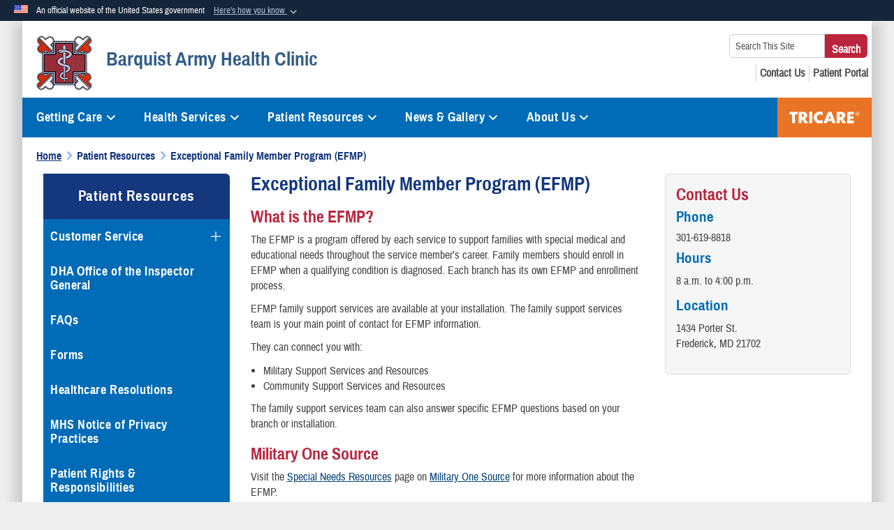

--- FILE ---
content_type: text/html; charset=utf-8
request_url: https://barquist.tricare.mil/Patient-Resources/Exceptional-Family-Member-Program-EFMP
body_size: 18721
content:
<!DOCTYPE html>
<html  lang="en-US">
<head id="Head"><meta content="text/html; charset=UTF-8" http-equiv="Content-Type" /><title>
	Exceptional Family Member Program (EFMP)
</title><meta id="MetaDescription" name="description" content="Exceptional Family Member Program (EFMP)" /><meta id="MetaKeywords" name="keywords" content="Exceptional Family Member Program (EFMP)" /><meta id="MetaRobots" name="robots" content="INDEX, FOLLOW" /><link href="/Resources/Shared/stylesheets/dnndefault/7.0.0/default.css?cdv=1226" type="text/css" rel="stylesheet"/><link href="/DesktopModules/HotInfo/module.css?cdv=1226" type="text/css" rel="stylesheet"/><link href="/DesktopModules/AccordionMenu/CSS/jumpMenu.css?cdv=1226" type="text/css" rel="stylesheet"/><link href="/DesktopModules/AccordionMenu/CSS/Templates/usmc.css?cdv=1226" type="text/css" rel="stylesheet"/><link href="/Desktopmodules/SharedLibrary/Plugins/Bootstrap/css/bootstrap.min.css?cdv=1226" type="text/css" rel="stylesheet"/><link href="/Portals/_default/skins/dod2/skin.css?cdv=1226" type="text/css" rel="stylesheet"/><link href="/Portals/_default/Containers/DOD2/container.css?cdv=1226" type="text/css" rel="stylesheet"/><link href="/Portals/71/portal.css?cdv=1226" type="text/css" rel="stylesheet"/><link href="/Desktopmodules/SharedLibrary/Plugins/SocialIcons/css/fa-social-icons.css?cdv=1226" type="text/css" rel="stylesheet"/><link href="/Desktopmodules/SharedLibrary/Plugins/Skin/SkipNav/css/skipnav.css?cdv=1226" type="text/css" rel="stylesheet"/><link href="/DesktopModules/SharedLibrary/ValidatedPlugins/aos/aos.css?cdv=1226" type="text/css" rel="stylesheet"/><link href="/Desktopmodules/SharedLibrary/ValidatedPlugins/font-awesome6/css/all.min.css?cdv=1226" type="text/css" rel="stylesheet"/><link href="/Desktopmodules/SharedLibrary/ValidatedPlugins/font-awesome6/css/v4-shims.min.css?cdv=1226" type="text/css" rel="stylesheet"/><script src="/Resources/libraries/jQuery/03_07_01/jquery.js?cdv=1226" type="text/javascript"></script><script src="/Resources/libraries/jQuery-Migrate/03_04_01/jquery-migrate.js?cdv=1226" type="text/javascript"></script><script src="/Resources/libraries/jQuery-UI/01_13_03/jquery-ui.min.js?cdv=1226" type="text/javascript"></script><script src="/Resources/libraries/HoverIntent/01_10_01/jquery.hoverIntent.min.js?cdv=1226" type="text/javascript"></script><link id="RobotoSlab" rel="stylesheet" type="text/css" href="https://fonts.googleapis.com/css?family=Open+Sans|Roboto+Slab" /><link rel='icon' href='/Portals/71/favicon.ico?ver=OQaYzXjR90PiGtIJ0U0yPw%3d%3d' type='image/x-icon' /><meta name='host' content='DMA Public Web' /><meta name='contact' content='dma.WebSD@mail.mil' /><link rel="stylesheet" type="text/css" href="/DesktopModules/SharedLibrary/Controls/Banner/CSS/usa-banner.css" /><script  src="/Desktopmodules/SharedLibrary/Plugins/GoogleAnalytics/Universal-Federated-Analytics-8.7.js?agency=DOD&subagency=DMA&sitetopic=dma.web&dclink=true"  id="_fed_an_ua_tag" ></script><style type="text/css">/*Start Dynamic Skin Css*/
.skin-header-background { background-image: url('/Portals/_default/skins/dod2/resources/img/header-back.png') !important; }
.skin-footer-background { background-image: url('/Portals/71/blank logo.png?ver=AcAKWzEyNqvRd5Vm-dsxTg%3d%3d') !important; }
</style><meta name="viewport" content="width=device-width,initial-scale=1" /></head>
<body id="Body">

    <form method="post" action="/Patient-Resources/Exceptional-Family-Member-Program-EFMP" id="Form" enctype="multipart/form-data">
<div class="aspNetHidden">
<input type="hidden" name="__EVENTTARGET" id="__EVENTTARGET" value="" />
<input type="hidden" name="__EVENTARGUMENT" id="__EVENTARGUMENT" value="" />
<input type="hidden" name="__VIEWSTATE" id="__VIEWSTATE" value="CZQ+wtv4mTllB/wM25oWx7y5W3jnjb5k+2nJpF407Uq03LJb9X7pGk4k5bAZLRgzVx6yYFwhkGWhdYhViNreJmO7sRloP8lbuFiu9r54JEaC+sATeJaeMZpX+6vCjLm6NKubGC5AEooEoztqR0kJc0yF0rkSxZge61j8sdVQyZ2v5UIWML4SyjrSgYmpoxAySDzSnhNQFGTxtKxR821j/Y1qilKxgP6Sem0jusqLAlTsozJ5OBuxumAkvVb9PDpAGOwMde4OELnDZ8LCWfOQOAtRUTmkjiC/+TgtOasOWkT3kEDMsTJJKBC0pwmqflqheU4YxaSSQAAsPhpKjvaF6HpGemGHsigmNz0U96xPnO+r5ZzIMKwyG+mde6Ot9nWZM64tbZkmEzz7gYsdTqwzR13xRKKjJ+kMBbucawiZ1ItJHde8MHFYbdy/pmq6n6mhpLn5C9ksSBqr9MmMJUX4y8rKsTfZDzNnSz+Ky0V0c7WaQNyZwrLAip4Fszwq5tU7CN2vBIv4bL7zjjxOdlM3RKFoRhPDA0zHKm6BrUd7n1V+WYG1GctqfPhXgejt+H3LoAVS5K4RaR0qzydLZ3wf+apvPMxEMDKut2z6Rf1vbm6cE/anX8V1uOQpmTEWomH0c3fbqsCm7UUiZAVls5mZPj5fN9wDjBJVAABQ/EuCYuZybCVnSXHzK7vheBkN8NxfPn6obakndhD7rXN0ByINvdsP/GVUjzI6cVzZts9iVgIyHqb832CEsQAIIpXfY2go0491s6N1eRwfiSZfHpUoeKgi8Vo6GeHX1bvP1lvqH6ev94y1OUbdXqRiCE3kuTniyYi+gg9gArjBIDFrZO/wMF6vFxhcLgxkKDOaSzBdv23egtKV/bOWQeqdiFPNKhm5GDStP1mh6zWadW7HTO/Q9UpvvGkbSFwj1ux+gnf0GWjw4TyYwnqWTEXy8M2pLDrwrKxMzMYXwjFj+KAeKqUHq330iCZSp7bK/NrHaSNyhnYp2opVW3rdUU4m4TxGCEzrwVtVi6nM2ekaPgH7Hp4UI74jWH/gV8oxbXtoqLK3SHlNBfCkLQqdAzgWNv8Wqh/3baN+X3jKOlAcZTXu9O6wsfNCUH7aZls+IhbeINtVA+pu8kRvZzrO5FZanTs9M1uv4gqcwfZ4sw88xSkAk3Lpnz6e3y/[base64]/[base64]/a2fEE/vyFetcdEHeBrcdYvAHxTVmJTOPsm9vFhvcDKmn2ZZohG9nv/niepThE5ute9B11hdbI8yGVRN/SH4uLgYAJ5XdubUd0afz1zHIv/hurczPlMLM91fGjyoP32oFYjGpW1xXjxIbxin7FCMR6axaiX8tAxIIJQ2yk/xjmJBQTMR2pLHWdx91cRRv5Ne47S5IxnUTL6DU1wdwnT6iAQRewf97zAF5suQjRxr50vA4zkBaLjygNhioWwri/1LnBn8ygQFGwXBbmf2BAzzWEPG/[base64]/JXlWDMbex9Z7zY3muD0OAeAvX3OadQ3VbIPUheHFfjonM/b6g+KytnMD3rU94Rwiwqdw3x1UGgMjI4MmjZGfLD9M/cxRHoGM/[base64]/p02OXK/Xu5O90ZPbD2Kj/malnolmTb0KbYs4Po3mLCTrUZSzqXV2egx11TDsqfpIq2Fy5JpOMY1M76KV5Aegesumm1jm9DGAiAZEEKM9RFhB85aPwbS9MtJ2Zk/e2s3q90s7n8iSAzO65zmGkdTpE6wd06rTqNjhPiQKLEYiV3chpDhemOMMvnuWOE5tVZi4JU9JRB8c3E8/Hz+CCLNBTJSea5Y8OJjek0ArgtJBogNbWTJ1d7+AyUhejXKvuL0NIfBhYfk8q3kcFWaivvmjrQgVWftbyhy09m1AWW6MyeovaC2lJPgqn+IB/8uEmlbrMg6Xe2hzyprEj4cxVeViF1YkN83ILPolq4s5+WEWDB8NoSIi3nQZv13HS5BhLa5CBZq1sYChknS3lll0eaoVXw8phYtwzhOSYXfsKTMIjqf/LyUI/z6DCRBkUkP3TOskKsFwR26jzEys+ThNGTeID5f0MkpwO0T9Iq27pp5cPgM6C+JInMaerMnuGiRt9ugn0GC+R9aoO8seKV5h0+CNtUvCgBweyA0zQ0ISO/0JLlJmW08Vuzw3yqelsz9vxytR0EjV4rtOPRXEbA/rvRVydgq/MuhviHAkmgQlsr6pIGfWSqrPKU7w8jlWS9TEjbBEbQII3v293q+rUt6LgKfJnv5/f/i2OJ602UcgWX9z4RQtfAbdv5xPury+hvFzCzBQJ7r5T4iHTyzTBPrp31BCs+g4dfiwc1O8B9e94E/2cjjXh0/p50yiEJtOTK430W+uiAN60IiKGqQ/FTIZnuZs8/sRYfWgl1grdVNsJP7MV0XFAL+LzBDPyUdhlc8BIeXe/j3vfGp5M4zvyl5XUGfmiTYuJ8J4fvOHkLaI1DW4TcJunqcShSCSiv30eMGq45EkqUPmbwadPrHxFmhSci9xmqYo+oXjMxW02fW8EgvaiQIWrjMGzNHy1D0YdoyfM8ZdgKqRc/335ZlJrKGkzS45haDXpfmnC1EVdQgy4IerPILjxGHz9Le6YegHSQLsQjarjhBButRoE9NTo3vEY72VLwznesVpn7RsKxwfHCP6Wdp/7vZV8wIMD3t6CDszPkF+/aNzFi3q3+41DYBKuTtqjKouWXdyh0fOX77MjK+hg0v2o0n8tfFrCoIn2VrW1EQarmp4k9ApfBqFR0v1qEH4hyT0XGZ49aiHudaYpCGY4n42QI5UihYGYZFnkY6D7gbvsHJIgMHMUmi/GmxkLZF9fh1XWtcMV8dI5xmDuHc+THma/Kxwh2ragtjODLmyGOYndj/uBOe1FIn5pHS4Dgck2FiNWRYBF1pdp+hDd7iApr4BGy/I8ym4kkdhQE9NBC+pKVEQcwDiPpPPi+uGtTmhUIX5TGa4/4qpNhoCq9MMOBCoNHw+bNrV7APhSFkEss5NyfGcG29DlHrZJ3CzRa0zuxt70HziIyITaacI1jix/XvQPOC1QoxrKFa890mRumxu16LYwbR+oSwPGqOcx4iKmWKCGRB4VDYhx/IPzDf5wLncVBJH5iiYOjRaDLxIHt+b9FQ7woV25fN2E4HdRwh0kuKp8/OmM+/NNHmth7H8frLj2Ut3XXCSlOqqQCDHlipO3T1eeLnuMm87lM5DsbIuFObriQAfzdIVrWh8VCFssDfLx8lrJz0ZahAA//ZJpPti21HvrshRXC5Ka5pnWSvqX/SpAaf+Q7pHPLaq16Rg4FybvGcAmOrDmgWX7MiiuGoXIQNm7Ls8JAFSCjXQka1if8ilCCmJq5iG5ivlO+/hhdJw604a2LJyJT4kCUakqu/S2EDL14r9mNTA0kOtS3Nn8mMayLUL67D9ASCVdwFGDllZrZLU6pPUsKK/0SEKmL+S0yd9VI6+1soqdpTlipxJLICjP1IM8XPwGJGbeh2Hp38ogp8Cw8ojvHY47s0KFuP/3tst5jBjcpamR9CiM5ofK9LtTHgor90cXjdiSFLOXSfZlxBsE/0EQQvmSA3s05d2EXRWIjl1X3CvR3mlgFP43vkWvNRJfNDPQRmVU0SpNQCpQ2AbxWPBLl7soWFsOlS11iz" />
</div>

<script type="text/javascript">
//<![CDATA[
var theForm = document.forms['Form'];
if (!theForm) {
    theForm = document.Form;
}
function __doPostBack(eventTarget, eventArgument) {
    if (!theForm.onsubmit || (theForm.onsubmit() != false)) {
        theForm.__EVENTTARGET.value = eventTarget;
        theForm.__EVENTARGUMENT.value = eventArgument;
        theForm.submit();
    }
}
//]]>
</script>


<script src="/WebResource.axd?d=pynGkmcFUV3qnzOaoaT7ZEqQCZEVF9TfnKp8U-0RohbeTzz0aSdCZWfQ-xQ1&amp;t=638901627720898773" type="text/javascript"></script>


<script src="/ScriptResource.axd?d=NJmAwtEo3Ir8qz8RO0iVxkeUBTDQeGpBo8Yw0lSsu_XVwf18AskU8RlURi9t3YoVEJ3Iih4Etq8sN6Y1Drh1w8caQVe3GMIi0nVENt3MdOsY912eZFySvhcHtARF8QPY9zvZ1g2&amp;t=32e5dfca" type="text/javascript"></script>
<script src="/ScriptResource.axd?d=dwY9oWetJoIjVt8BR0ZGscmDdprLfY3_6c9G5E-J9zaelQYI1zJdJfovqW51Ph3H8gF7RdeDw4bWY-8-Lcpa6T6zlXYqjtPh0Zj98SNrb5-V3Ngixsi5Z2hpjf7K2Pc5dtR4er1KkIA_LeMM0&amp;t=32e5dfca" type="text/javascript"></script>
<div class="aspNetHidden">

	<input type="hidden" name="__VIEWSTATEGENERATOR" id="__VIEWSTATEGENERATOR" value="CA0B0334" />
	<input type="hidden" name="__VIEWSTATEENCRYPTED" id="__VIEWSTATEENCRYPTED" value="" />
	<input type="hidden" name="__EVENTVALIDATION" id="__EVENTVALIDATION" value="iYJO6KoM8K3tnQNRG17/1TU7AIxRbk/44tOXjnYA1pBDZ5W0Hu74ywiBVn/LI28HzZMh8Md+yqxDUx5a5l1SeaTy7VVRiw6YlWNqdFIIuzib0kBM" />
</div><script src="/js/dnn.modalpopup.js?cdv=1226" type="text/javascript"></script><script src="/Portals/_default/skins/dod2/resources/js/skin.js?cdv=1226" type="text/javascript"></script><script src="/js/dnncore.js?cdv=1226" type="text/javascript"></script><script src="/Desktopmodules/SharedLibrary/Plugins/Mobile-Detect/mobile-detect.min.js?cdv=1226" type="text/javascript"></script><script src="/DesktopModules/SharedLibrary/ValidatedPlugins/aos/aos.js?cdv=1226" type="text/javascript"></script><script src="/portals/_default/Skins/DOD2/resources/js/menu-width-detection.js?cdv=1226" type="text/javascript"></script><script src="/Desktopmodules/SharedLibrary/Plugins/Skin/js/common.js?cdv=1226" type="text/javascript"></script>
<script type="text/javascript">
//<![CDATA[
Sys.WebForms.PageRequestManager._initialize('ScriptManager', 'Form', [], [], [], 90, '');
//]]>
</script>

        
        
        


<!--CDF(Javascript|/Portals/_default/skins/dod2/resources/js/skin.js?cdv=1226|DnnBodyProvider|100)-->


<script type="text/javascript">
$('#personaBar-iframe').load(function() {$('#personaBar-iframe').contents().find("head").append($("<style type='text/css'>.personabar .personabarLogo {}</style>")); });
</script>
<div id="dnn_ctl09_header_banner_container" class="header_banner_container">
    <span class="header_banner_inner">
        <div class="header_banner_flag">
            An official website of the United States government 
        <div class="header_banner_accordion" tabindex="0" role="button" aria-expanded="false"><u>Here's how you know 
        <span class="expand-more-container"><svg xmlns="http://www.w3.org/2000/svg" height="24" viewBox="0 0 24 24" width="24">
                <path d="M0 0h24v24H0z" fill="none" />
                <path class="expand-more" d="M16.59 8.59L12 13.17 7.41 8.59 6 10l6 6 6-6z" />
            </svg></span></u></div>
        </div>
        <div class="header_banner_panel" style="">
            <div class="header_banner_panel_item">
                <span class="header_banner_dotgov"></span>
                <div id="dnn_ctl09_bannerContentLeft" class="header_banner_content"><p class="banner-contentLeft-text"><strong> Official websites use .mil </strong></p>A <strong>.mil</strong> website belongs to an official U.S. Department of Defense organization in the United States.</div>
            </div>
            <div class="header_banner_panel_item https">
                <span class="header_banner_https"></span>
                <div id="dnn_ctl09_bannerContentRight" class="header_banner_content"><p class="banner-contentRight-text"><strong>Secure .mil websites use HTTPS</strong></p><div> A <strong>lock (<span class='header_banner_icon_lock'><svg xmlns = 'http://www.w3.org/2000/svg' width='52' height='64' viewBox='0 0 52 64'><title>lock </title><path class='icon_lock' fill-rule='evenodd' d='M26 0c10.493 0 19 8.507 19 19v9h3a4 4 0 0 1 4 4v28a4 4 0 0 1-4 4H4a4 4 0 0 1-4-4V32a4 4 0 0 1 4-4h3v-9C7 8.507 15.507 0 26 0zm0 8c-5.979 0-10.843 4.77-10.996 10.712L15 19v9h22v-9c0-6.075-4.925-11-11-11z' /> </svg></span>)</strong> or <strong> https://</strong> means you’ve safely connected to the .mil website. Share sensitive information only on official, secure websites.</div></div>
            </div>

        </div>
    </span>
</div><style> .header_banner_container{ background-color: #15263b; color: #FFF; } .icon_lock { fill: #FFF;} .header_banner_container .header_banner_content .banner-contentLeft-text, .header_banner_container .header_banner_content .banner-contentRight-text { color: #FFF;} </style>
<script type="text/javascript">

jQuery(document).ready(function() {
initializeSkin();
});

</script>

<script type="text/javascript">
var skinvars = {"SiteName":"Barquist Army Health Clinic","SiteShortName":"This Site","SiteSubTitle":"","aid":"dod_barquist","IsSecureConnection":true,"IsBackEnd":false,"DisableShrink":false,"IsAuthenticated":false,"SearchDomain":"search.usa.gov","SiteUrl":"https://barquist.tricare.mil/","LastLogin":null,"IsLastLoginFail":false,"IncludePiwik":false,"PiwikSiteID":-1,"SocialLinks":{"Facebook":{"Url":"https://www.facebook.com/TRICARE","Window":"_blank","Relationship":"noopener"},"Twitter":{"Url":"https://twitter.com/TRICARE","Window":"_blank","Relationship":"noopener"},"YouTube":{"Url":"https://www.youtube.com/tricare","Window":"_blank","Relationship":"noopener"},"Flickr":{"Url":"","Window":"_blank","Relationship":"noopener"},"Pintrest":{"Url":"","Window":"_blank","Relationship":"noopener"},"Instagram":{"Url":"https://www.instagram.com/tricare/","Window":"_blank","Relationship":"noopener"},"Blog":{"Url":"","Window":"_blank","Relationship":"noopener"},"RSS":{"Url":"","Window":"_blank","Relationship":"noopener"},"Podcast":{"Url":"","Window":"_blank","Relationship":"noopener"},"Email":{"Url":"","Window":"","Relationship":""},"LinkedIn":{"Url":"https://www.linkedin.com/company/defense-health-agency/","Window":"_blank","Relationship":"noopener"},"Snapchat":{"Url":"","Window":"_blank","Relationship":"noopener"}},"SiteLinks":null,"LogoffTimeout":3300000,"SiteAltLogoText":""};
</script>
<script type="application/ld+json">{"@context":"http://schema.org","@type":"Organization","logo":"https://barquist.tricare.mil/Portals/71/Kimbrough Meddac Crest website.png?ver=cjBeC3IJXrFckLHZosi7Kg%3d%3d","name":"Barquist Army Health Clinic","url":"https://barquist.tricare.mil/","sameAs":["https://www.facebook.com/TRICARE","https://twitter.com/TRICARE","https://www.instagram.com/tricare/","https://www.youtube.com/tricare"]}</script>



<div class="wrapper container nopad">
    

<div id="skip-link-holder"><a id="skip-link" href="#skip-target">Skip to main content (Press Enter).</a></div>
<header id="main-header" role="banner">
    <div class="skin-header skin-header-background">
        <div class="skin-header-left">
            <button type="button" class="navbar-toggle pull-left skin-nav-toggle no-skin-override" data-toggle="collapse" data-target=".navbar-collapse">
                <span class="sr-only">Toggle navigation</span>
                <span class="fa fa-bars no-skin-override"></span>
            </button>
            <div class="skin-logo">
                <a href="https://barquist.tricare.mil/" rel="" target="">
                    <img src="/Portals/71/Kimbrough Meddac Crest website.png?ver=cjBeC3IJXrFckLHZosi7Kg%3d%3d" alt="Home Logo: Barquist Army Health Clinic" title="Barquist Army Health Clinic" class="img-responsive" /></a>
            </div>
            <div class="skin-title">
                <div class="hidden-xs">
                    
                    <span class="title-text">Barquist Army Health Clinic</span>
                    
                </div>
                <div class="visible-xs title-text">
                    Barquist Army Health Clinic
                </div>
            </div>
        </div>
        <div class="skin-header-right">
            <div class="skin-search">
                <div class="mobile-search visible-xs pull-right" hidden>
                    <a class="mobile-search-link" href="#" title="Search"><span class="search-icon fa closed fa-lg"></span>
                        <span class="sr-only">Search</span>
                    </a>
                    <div class="mobile-search-popup">
                        <label for="mobileSearch" class="visuallyhidden">Search This Site: </label>
                        <input type="text" name="mobileSearch" class="skin-search-input usagov-search-autocomplete" maxlength="255" aria-label="Search This Site" />
                        <a class="skin-search-go" href="#" title="Search"><span class="fa fa-search fa-inverse fa-lg"></span>
                            <span class="sr-only">Search</span>
                        </a>
                    </div>
                </div>
                <div class="desktop-search hidden-xs">
                    <label for="desktopSearch" class="visuallyhidden">Search This Site: </label>
                    <input type="text" name="desktopSearch" class="skin-search-input usagov-search-autocomplete" maxlength="255" aria-label="Search This Site" />
                    <a class="skin-search-go" href="#" title="Search"><span class="fa fa-search fa-lg"></span>
                        <span class="sr-only">Search</span>
                    </a>
                </div>
            </div>
            <div id="dnn_Header_socialLinks" class="social header-links hidden-xs">
                <ul class=""><li class=""><a href="/Patient-Resources/FAQs/" target="_blank" rel="noopener noreferrer" aria-label="FAQs opens in a new window" title="FAQs"><span class="social-icon fa social-link-297"></span></a></li><li class=""><a href="/About-Us/Contact-Us/" target="_blank" rel="noopener noreferrer" aria-label="Contact Us opens in a new window" title="Contact Us"><span class="social-icon fa fa-book social-link-298"></span></a></li><li class=""><a href="https://my.mhsgenesis.health.mil/" target="_blank" rel="noopener noreferrer" aria-label="Patient Portal opens in a new window" title="Patient Portal"><span class="social-icon fa fa-briefcase social-link-299"></span></a></li></ul>
            </div>
            
        </div>
    </div>
    <div class="navbar-collapse nav-main-collapse collapse otnav nopad">
        <div class="container nopad menu new-menu" data-autoexpand="false">
            <nav class="nav-main" role="application">
<ul class="nav nav-main" id="main-nav">
	
    <li class="dropdown  top-level ">
    
        <a href="javascript:void(0)" class="dropdown-toggle" aria-expanded="false">Getting Care<span class="fa fa-sm fa-angle-down"></span>
	</a> 
        <ul class="dropdown-menu">
        
    <li class=" dm dropdown ">
        
			<a href="https://barquist.tricare.mil/Getting-Care/Appointments-Referrals"  style="display:flex;align-items:center" aria-expanded="false">Appointments &amp; Referrals<span class="fa fa-sm fa-angle-right" style="margin-left:20px"></span>
            </a>
        
        <ul  class="dropdown-menu">
        
    <li class=" dm  ">
        
			<a href="https://barquist.tricare.mil/Getting-Care/Appointments-Referrals/MHS-GENESIS"  style="display:flex;align-items:center" >MHS GENESIS
            </a>
        
    </li>

        </ul>
    
    </li>

    <li class=" dm  ">
        
			<a href="https://barquist.tricare.mil/Getting-Care/Visitor-Guidelines"  style="display:flex;align-items:center" >Visitor Guidelines
            </a>
        
    </li>

    <li class=" dm  ">
        
			<a href="https://barquist.tricare.mil/Getting-Care/Driving-Directions"  style="display:flex;align-items:center" >Driving Directions
            </a>
        
    </li>

    <li class=" dm  ">
        
			<a href="https://www.mhsnurseadviceline.com" target="_blank" rel="noopeneer noreferrer" style="display:flex;align-items:center" >Military Health System Nurse Advice Line
            </a>
        
    </li>

    <li class=" dm  ">
        
			<a href="https://barquist.tricare.mil/Patient-Resources/Patient-Rights-Responsibilities" target="_blank" rel="noopeneer noreferrer" style="display:flex;align-items:center" >Patient Rights &amp; Responsibilities
            </a>
        
    </li>

        </ul>
    
    </li>

    <li class="dropdown  top-level ">
    
        <a href="https://barquist.tricare.mil/Health-Services" aria-expanded="false">Health Services<span class="fa fa-sm fa-angle-down"></span>
		</a>
    
        <ul class="dropdown-menu">
        
    <li class=" dm dropdown ">
        
			<a href="https://barquist.tricare.mil/Health-Services/Primary-Care"  style="display:flex;align-items:center" aria-expanded="false">Primary Care<span class="fa fa-sm fa-angle-right" style="margin-left:20px"></span>
            </a>
        
        <ul  class="dropdown-menu">
        
    <li class=" dm  ">
        
			<a href="https://barquist.tricare.mil/Health-Services/Primary-Care/Active-Duty"  style="display:flex;align-items:center" >Active Duty
            </a>
        
    </li>

        </ul>
    
    </li>

    <li class=" dm dropdown ">
        
			<a href="https://barquist.tricare.mil/Health-Services/Preventive-Care"  style="display:flex;align-items:center" aria-expanded="false">Preventive Care<span class="fa fa-sm fa-angle-right" style="margin-left:20px"></span>
            </a>
        
        <ul  class="dropdown-menu">
        
    <li class=" dm  ">
        
			<a href="https://barquist.tricare.mil/Health-Services/Preventive-Care/Occupational-Health"  style="display:flex;align-items:center" >Occupational Health
            </a>
        
    </li>

    <li class=" dm  ">
        
			<a href="https://barquist.tricare.mil/Health-Services/Preventive-Care/COVID-19-Vaccine-Availability"  style="display:flex;align-items:center" >COVID-19 Vaccine Availability
            </a>
        
    </li>

    <li class=" dm  ">
        
			<a href="https://barquist.tricare.mil/Health-Services/Preventive-Care/Immunizations"  style="display:flex;align-items:center" >Immunizations
            </a>
        
    </li>

        </ul>
    
    </li>

    <li class=" dm  ">
        
			<a href="https://barquist.tricare.mil/Health-Services/Womens-Health-Pregnancy/Contraceptive-Care"  style="display:flex;align-items:center" >Contraceptive Care
            </a>
        
    </li>

    <li class=" dm  ">
        
			<a href="https://barquist.tricare.mil/Health-Services/Urgent-Emergency-Care"  style="display:flex;align-items:center" >Urgent &amp; Emergency Care
            </a>
        
    </li>

    <li class=" dm  ">
        
			<a href="https://barquist.tricare.mil/Health-Services/Mental-Behavioral-Health"  style="display:flex;align-items:center" >Mental (Behavioral) Health
            </a>
        
    </li>

    <li class=" dm dropdown ">
        
			<a href="https://barquist.tricare.mil/Health-Services/Lab-Tests-Radiology"  style="display:flex;align-items:center" aria-expanded="false">Lab Tests &amp; Radiology<span class="fa fa-sm fa-angle-right" style="margin-left:20px"></span>
            </a>
        
        <ul  class="dropdown-menu">
        
    <li class=" dm  ">
        
			<a href="https://barquist.tricare.mil/Health-Services/Lab-Tests-Radiology/Radiology"  style="display:flex;align-items:center" >Radiology
            </a>
        
    </li>

    <li class=" dm  ">
        
			<a href="https://barquist.tricare.mil/Health-Services/Lab-Tests-Radiology/Laboratory"  style="display:flex;align-items:center" >Laboratory
            </a>
        
    </li>

        </ul>
    
    </li>

    <li class=" dm  ">
        
			<a href="https://barquist.tricare.mil/Health-Services/Case-Management"  style="display:flex;align-items:center" >Case Management
            </a>
        
    </li>

    <li class=" dm  ">
        
			<a href="https://barquist.tricare.mil/Health-Services/Dental"  style="display:flex;align-items:center" >Dental
            </a>
        
    </li>

    <li class=" dm  ">
        
			<a href="https://barquist.tricare.mil/Health-Services/Physical-Therapy"  style="display:flex;align-items:center" >Physical Therapy
            </a>
        
    </li>

    <li class=" dm  ">
        
			<a href="https://barquist.tricare.mil/Health-Services/Pharmacy"  style="display:flex;align-items:center" >Pharmacy
            </a>
        
    </li>

    <li class=" dm  ">
        
			<a href="https://barquist.tricare.mil/Health-Services/Womens-Health-Pregnancy"  style="display:flex;align-items:center" >Women&#39;s Health &amp; Pregnancy
            </a>
        
    </li>

        </ul>
    
    </li>

    <li class="dropdown  top-level ">
    
        <a href="javascript:void(0)" class="dropdown-toggle" aria-expanded="false">Patient Resources<span class="fa fa-sm fa-angle-down"></span>
	</a> 
        <ul class="dropdown-menu">
        
    <li class=" dm dropdown ">
        
			<a href="https://barquist.tricare.mil/Patient-Resources/Customer-Service"  style="display:flex;align-items:center" aria-expanded="false">Customer Service <span class="fa fa-sm fa-angle-right" style="margin-left:20px"></span>
            </a>
        
        <ul  class="dropdown-menu">
        
    <li class=" dm  ">
        
			<a href="https://barquist.tricare.mil/Patient-Resources/Customer-Service/Patient-Advocate-Relations"  style="display:flex;align-items:center" >Patient Advocate/Relations
            </a>
        
    </li>

        </ul>
    
    </li>

    <li class=" dm  ">
        
			<a href="https://www.dha.mil/OIG" target="_blank" rel="noopeneer noreferrer" style="display:flex;align-items:center" >DHA Office of the Inspector General
            </a>
        
    </li>

    <li class=" dm  ">
        
			<a href="https://barquist.tricare.mil/Patient-Resources/FAQs"  style="display:flex;align-items:center" >FAQs
            </a>
        
    </li>

    <li class=" dm  ">
        
			<a href="https://barquist.tricare.mil/Patient-Resources/Forms"  style="display:flex;align-items:center" >Forms
            </a>
        
    </li>

    <li class=" dm  ">
        
			<a href="https://barquist.tricare.mil/Patient-Resources/Healthcare-Resolutions"  style="display:flex;align-items:center" >Healthcare Resolutions
            </a>
        
    </li>

    <li class=" dm  ">
        
			<a href="https://www.health.mil/Military-Health-Topics/Privacy-and-Civil-Liberties/HIPAA-Compliance-within-the-MHS/Notice-of-Privacy-Practices" target="_blank" rel="noopeneer noreferrer" style="display:flex;align-items:center" >MHS Notice of Privacy Practices
            </a>
        
    </li>

    <li class=" dm  ">
        
			<a href="https://barquist.tricare.mil/Patient-Resources/Patient-Rights-Responsibilities"  style="display:flex;align-items:center" >Patient Rights &amp; Responsibilities
            </a>
        
    </li>

    <li class=" dm  ">
        
			<a href="https://barquist.tricare.mil/Patient-Resources/Policies"  style="display:flex;align-items:center" >Policies
            </a>
        
    </li>

    <li class=" dm  ">
        
			<a href="https://newsroom.tricare.mil/About-Us/Related-Links" target="_blank" rel="noopeneer noreferrer" style="display:flex;align-items:center" >Related Links
            </a>
        
    </li>

    <li class=" dm  ">
        
			<a href="https://barquist.tricare.mil/Patient-Resources/Virtual-Education-Center"  style="display:flex;align-items:center" >Virtual Education Center
            </a>
        
    </li>

    <li class="active dm  ">
        
			<a href="https://barquist.tricare.mil/Patient-Resources/Exceptional-Family-Member-Program-EFMP"  style="display:flex;align-items:center" >Exceptional Family Member Program (EFMP)
            </a>
        
    </li>

    <li class=" dm  ">
        
			<a href="https://barquist.tricare.mil/Patient-Resources/Medical-Records"  style="display:flex;align-items:center" >Medical Records
            </a>
        
    </li>

    <li class=" dm  ">
        
			<a href="https://www.health.mil/NCRPatientGuidebook" target="_blank" rel="noopeneer noreferrer" style="display:flex;align-items:center" >NCR Market Patient Guidebook
            </a>
        
    </li>

    <li class=" dm  ">
        
			<a href="https://barquist.tricare.mil/Patient-Resources/Patient-Safety"  style="display:flex;align-items:center" >Patient Safety
            </a>
        
    </li>

    <li class=" dm  ">
        
			<a href="https://barquist.tricare.mil/Patient-Resources/Quality-Safety-Reports"  style="display:flex;align-items:center" >Quality &amp; Safety Reports
            </a>
        
    </li>

        </ul>
    
    </li>

    <li class="dropdown  top-level ">
    
        <a href="https://barquist.tricare.mil/News-Gallery" aria-expanded="false">News &amp; Gallery<span class="fa fa-sm fa-angle-down"></span>
		</a>
    
        <ul class="dropdown-menu">
        
    <li class=" dm  ">
        
			<a href="https://barquist.tricare.mil/News-Gallery/Articles"  style="display:flex;align-items:center" >Articles
            </a>
        
    </li>

    <li class=" dm  ">
        
			<a href="https://barquist.tricare.mil/News-Gallery/Videos"  style="display:flex;align-items:center" >Videos
            </a>
        
    </li>

    <li class=" dm  ">
        
			<a href="https://www.dha.mil/News" target="_blank" rel="noopeneer noreferrer" style="display:flex;align-items:center" >DHA Health News
            </a>
        
    </li>

        </ul>
    
    </li>

    <li class="dropdown  top-level ">
    
        <a href="https://barquist.tricare.mil/About-Us" aria-expanded="false">About Us<span class="fa fa-sm fa-angle-down"></span>
		</a>
    
        <ul class="dropdown-menu">
        
    <li class=" dm  ">
        
			<a href="https://barquist.tricare.mil/About-Us/Contact-Us"  style="display:flex;align-items:center" >Contact Us
            </a>
        
    </li>

    <li class=" dm  ">
        
			<a href="https://barquist.tricare.mil/About-Us/Directory"  style="display:flex;align-items:center" >Directory
            </a>
        
    </li>

    <li class=" dm  ">
        
			<a href="https://dha.mil/About-DHA" target="_blank" rel="noopeneer noreferrer" style="display:flex;align-items:center" >About the DHA
            </a>
        
    </li>

    <li class=" dm  ">
        
			<a href="https://health.mil/About-MHS" target="_blank" rel="noopeneer noreferrer" style="display:flex;align-items:center" >About the MHS
            </a>
        
    </li>

        </ul>
    
    </li>

    <li class=" top-level ">
    
        <a href="https://tricare.mil/" target="_blank" rel="noopeneer noreferrer">TRICARE
		</a>
    
    </li>

</ul>
</nav>




        </div>
    </div>
</header>
<p id="skip-target-holder"><a id="skip-target" name="skip-target" class="skip" tabindex="-1"></a></p>

    <div id="content" role="main">
        <div class="container nopad">
            <div id="dnn_CarouselPane" class="DNNEmptyPane"></div>
        </div>
        <span class="skin-addpad">
            

<div class="skin-breadcrumb-container container-fluid nopad" role="navigation" aria-label="Breadcrumb Navigation">
  <span id="dnn_Breadcrumb_Breadcrumb_lblBreadCrumb" itemprop="breadcrumb" itemscope="" itemtype="https://schema.org/breadcrumb"><span itemscope itemtype="http://schema.org/BreadcrumbList"><span itemprop="itemListElement" itemscope itemtype="http://schema.org/ListItem"><a href="https://barquist.tricare.mil/" class="skin-breadcrumb" itemprop="item" ><span itemprop="name">Home</span></a><meta itemprop="position" content="1" /></span><span class='fa fa-angle-right skin-breadcrumb-separator'></span><span><span class="skin-breadcrumb">Patient Resources</span></span><span class='fa fa-angle-right skin-breadcrumb-separator'></span><span itemprop="itemListElement" itemscope itemtype="http://schema.org/ListItem"><a href="https://barquist.tricare.mil/Patient-Resources/Exceptional-Family-Member-Program-EFMP" class="skin-breadcrumb" itemprop="item"><span itemprop="name">Exceptional Family Member Program (EFMP)</span></a><meta itemprop="position" content="2" /></span></span></span>
  <script type="text/javascript">
      jQuery(document).ready(function () {
          var lastBreadcrumbItem = jQuery(".skin-breadcrumb-container a").last();
          var breadcrumbSpan = $("<span>").text(lastBreadcrumbItem.text()).addClass(lastBreadcrumbItem.attr("class"));
          lastBreadcrumbItem.replaceWith(breadcrumbSpan);
      });
  </script>
</div>

        </span>
        <div class="container skin-addpad">

            <div class="row">
                <div id="dnn_ContentPane" class="col-md-12"><div class="DnnModule DnnModule-HotInfo DnnModule-18322"><a name="18322"></a>
<div class="empty-container">
    <div id="dnn_ctr18322_ContentPane"><!-- Start_Module_18322 --><div id="dnn_ctr18322_ModuleContent" class="DNNModuleContent ModHotInfoC">
	

<script type="text/javascript">
    $(document).ready(function () {
        var hotinfomodule = $('.DnnModule-18322');
        var modulecheck = $('#dnn_ctr18322_ModuleContent');

        if (modulecheck.find('.hi-outer').length == 0) {
            hotinfomodule.css('display', 'none');
        }
    });
</script>

</div><!-- End_Module_18322 --></div>
    <div class="clearfix"></div>
</div>
</div></div>
            </div>

            <div class="row">
                <div id="dnn_ContentPaneLeft" class="col-md-9 DNNEmptyPane"></div>
                <div id="dnn_RightPane" class="col-md-3 DNNEmptyPane"></div>
            </div>
            <div class="row">
                <div id="dnn_EvenLeft" class="col-md-4 DNNEmptyPane"></div>
                <div id="dnn_EvenMiddle" class="col-md-4 DNNEmptyPane"></div>
                <div id="dnn_EvenRight" class="col-md-4 DNNEmptyPane"></div>
            </div>
            <div class="row">
                <div id="dnn_SmallSideLeft" class="col-md-3"><div class="DnnModule DnnModule-AccordionMenu DnnModule-34020"><a name="34020"></a>
<div class="base-container blue-header">
    <h2 id="dnn_ctr34020_titleControl" class="title">
        <span id="dnn_ctr34020_dnnTitle_titleLabel" class="Head">Patient Resources</span>



    </h2>
    <div id="dnn_ctr34020_ContentPane"><!-- Start_Module_34020 --><div id="dnn_ctr34020_ModuleContent" class="DNNModuleContent ModAccordionMenuC">
	<div id="dnn_ctr34020_View_AccordionContainer" class="AccordionContainer">
		
    
    <ul id="usmcAccordionMenu34020" class="usmcAccordionMenu "><li data-index='0'  tabindex="0"  aria-expanded="false" title="Customer Service" class="usmcAccordionMenuListItem"><div class="usmcAccordionRootNode paddedHeader"><div class="lvl0"><a href="https://barquist.tricare.mil/Patient-Resources/Customer-Service" target="_self" tabindex="0" >Customer Service</a></div></div><div class="usmcAccordionMenuCollapsed" ></div><ul class="usmcAccordionMenuSubMenu" style="display:none;"><li data-index='0'  title="Patient Advocate" class="usmcAccordionMenuListItem usmcAccordionMenuLastListItem"><div class="lvl1 listItem"><div class="usmcMenuLinkHeader"><a href="https://barquist.tricare.mil/Patient-Resources/Customer-Service/Patient-Advocate-Relations" target="_self" tabindex="0" >Patient Advocate</a></div></div></li></ul></li><li data-index='1'  title="DHA Office of the Inspector General" class="usmcAccordionMenuListItem"><div class="usmcAccordionRootNode"><div class="lvl0"><a href="https://www.dha.mil/OIG" target="_blank" aria-label="opens in a new window" tabindex="0" >DHA Office of the Inspector General</a></div></div></li><li data-index='2'  title="FAQs" class="usmcAccordionMenuListItem"><div class="usmcAccordionRootNode"><div class="lvl0"><a href="https://barquist.tricare.mil/Patient-Resources/FAQs" target="_self" tabindex="0" >FAQs</a></div></div></li><li data-index='3'  title="Forms" class="usmcAccordionMenuListItem"><div class="usmcAccordionRootNode"><div class="lvl0"><a href="https://barquist.tricare.mil/Patient-Resources/Forms" target="_self" tabindex="0" >Forms</a></div></div></li><li data-index='4'  title="Healthcare Resolutions" class="usmcAccordionMenuListItem"><div class="usmcAccordionRootNode"><div class="lvl0"><a href="https://barquist.tricare.mil/Patient-Resources/Healthcare-Resolutions" target="_self" tabindex="0" >Healthcare Resolutions</a></div></div></li><li data-index='5'  title="MHS Notice of Privacy Practices" class="usmcAccordionMenuListItem"><div class="usmcAccordionRootNode"><div class="lvl0"><a href="https://www.health.mil/Military-Health-Topics/Privacy-and-Civil-Liberties/HIPAA-Compliance-within-the-MHS/Notice-of-Privacy-Practices" target="_blank" aria-label="opens in a new window" tabindex="0" >MHS Notice of Privacy Practices</a></div></div></li><li data-index='6'  title="Patient Rights &amp; Responsibilities" class="usmcAccordionMenuListItem"><div class="usmcAccordionRootNode"><div class="lvl0"><a href="https://barquist.tricare.mil/Patient-Resources/Patient-Rights-Responsibilities" target="_self" tabindex="0" >Patient Rights &amp; Responsibilities</a></div></div></li><li data-index='7'  title="Policies" class="usmcAccordionMenuListItem"><div class="usmcAccordionRootNode"><div class="lvl0"><a href="https://barquist.tricare.mil/Patient-Resources/Policies" target="_self" tabindex="0" >Policies</a></div></div></li><li data-index='8'  title="Related Links" class="usmcAccordionMenuListItem"><div class="usmcAccordionRootNode"><div class="lvl0"><a href="https://newsroom.tricare.mil/About-Us/Related-Links" target="_blank" aria-label="opens in a new window" tabindex="0" >Related Links</a></div></div></li><li data-index='9'  title="Virtual Education Center" class="usmcAccordionMenuListItem"><div class="usmcAccordionRootNode"><div class="lvl0"><a href="https://barquist.tricare.mil/Patient-Resources/Virtual-Education-Center" target="_self" tabindex="0" >Virtual Education Center</a></div></div></li><li data-index='10'  title="Exceptional Family Member Program (EFMP)" class="usmcAccordionMenuListItem current-item"><div class="usmcAccordionRootNode"><div class="lvl0"><a href="https://barquist.tricare.mil/Patient-Resources/Exceptional-Family-Member-Program-EFMP" target="_self" tabindex="0" >Exceptional Family Member Program (EFMP)</a></div></div></li><li data-index='11'  title="Medical Records" class="usmcAccordionMenuListItem"><div class="usmcAccordionRootNode"><div class="lvl0"><a href="https://barquist.tricare.mil/Patient-Resources/Medical-Records" target="_self" tabindex="0" >Medical Records</a></div></div></li><li data-index='12'  title="NCR Patient Guidebook" class="usmcAccordionMenuListItem"><div class="usmcAccordionRootNode"><div class="lvl0"><a href="https://www.health.mil/NCRPatientGuidebook" target="_blank" aria-label="opens in a new window" tabindex="0" >NCR Patient Guidebook</a></div></div></li><li data-index='13'  title="Patient Safety" class="usmcAccordionMenuListItem"><div class="usmcAccordionRootNode"><div class="lvl0"><a href="https://barquist.tricare.mil/Patient-Resources/Patient-Safety" target="_self" tabindex="0" >Patient Safety</a></div></div></li><li data-index='14'  title="Quality &amp; Safety Reports" class="usmcAccordionMenuListItem usmcAccordionMenuLastListItem"><div class="usmcAccordionRootNode"><div class="lvl0"><a href="https://barquist.tricare.mil/Patient-Resources/Quality-Safety-Reports" target="_self" tabindex="0" >Quality &amp; Safety Reports</a></div></div></li></ul>

	</div>

<script type="text/javascript">
    (function ($) {
        $(document).ready(function () {
            var stylePrefix = "usmc";
            var moduleId = '34020';

            var container = $("#dnn_ctr34020_View_AccordionContainer");
            var enableMouseHover = false;
            var shouldAutoCollapse = false;

            // Sanitize HTML before it is displayed
            container.find(".htmlSection[data-html]").each(function () {
                this.innerHTML = DOMPurify.sanitize(this.dataset.html);
                delete this.dataset.html;
            });

            var obj, li;

            // ModuleTitleWrapper, keep sync'd with Edit page
            var titleWrapper = $('#' + stylePrefix + 'ModuleTitleInnerWrapper' + moduleId);
            var titleLink =  $('.' + stylePrefix + "ModuleTitleLink ");
            var titleToggleThis = $('#' + stylePrefix + 'AccordionMenu' + moduleId);
    
            var WrapperToggleMenu = function (evt) {
                $(titleToggleThis).slideToggle(200);
                $(titleToggleThis).toggleClass(stylePrefix + "ModuleTitleExpanded");
                
                $(titleLink).attr("aria-expanded", function (_, attr) { return (attr === 'true') ? false : true; } ); 
            };

            //ensure keyboard toggles visibility
            titleWrapper.keypress(function (e) {
                if (e.keyCode === 13 || e.keyCode === 32) {
                    return WrapperToggleMenu(e);
                }
            });

            titleWrapper.on("click", function (evt) {
                WrapperToggleMenu(evt);
            });
            //end ModuleTitleWrapper

            // collapse other expanded items if needed
            function collapseExpanded(clickedLi) {
                var parentUl = clickedLi.parent();
                var clickedLiIndex = clickedLi.attr('data-index');
                var otherExpandedItems = $('.listitem-expanded[data-index!= ' + clickedLiIndex + ']', parentUl);

                otherExpandedItems.each(function () {
                    handleLiClick($(this));
                });
            }

            // Clicks wrapper
            function AccordionMenuDoWork(evt) {
                obj = $(evt.target);
                li = obj.closest("li");

                if (obj.is("a")) {
                    return true;
                }

                if (shouldAutoCollapse) {
                    collapseExpanded(li);
                }

                handleLiClick(li);
                
                return false;
            };

            // Handle individual LI click
            function handleLiClick(li) {
                // Toggle slide if has items - has items if div.{template}AccordionMenuCollapsed present
                var toggleImage = li.children("." + stylePrefix + "AccordionMenuCollapsed");
                if (toggleImage.length > 0) {
                    if (stylePrefix == "af3" && !li.hasClass('af3-lock')) {
                        li.toggleClass("af3-expand");
                    }
                    if(stylePrefix != "af3") {
                        li.addClass('af3-lock');
                    }
                    li.toggleClass("clickLock");
                    var htmlSection = li.children(".htmlSection").eq(0);
                    var ulSection = li.children("ul").eq(0);
                    if (htmlSection.length > 0) {
                        if (!htmlSection.is(":animated")) {
                            // Make sure the li was clicked for html section
                            if (obj.closest(".htmlSection").length > 0) {
                                return true;
                            }
                            li.children(".tellmemore").toggleClass("hidetellmemore", 150);
                            li.toggleClass("liHover");
                            htmlSection.slideToggle(300, function () {
                                toggleImage.toggleClass(stylePrefix + "AccordionMenuExpanded");
                                ToggleExpandedItemTitleCSS(li);
                                if (stylePrefix == "af3") {
                                    li.removeClass('af3-lock');
                                }
                            });
                        }
                    }
                    else if (ulSection.length > 0) {
                        if (!ulSection.is(":animated")) {
                            li.toggleClass("liHover");
                            ulSection.slideToggle(300, function () {
                                toggleImage.toggleClass(stylePrefix + "AccordionMenuExpanded");
                                ulSection.children(".tellmemore").toggleClass("hidetellmemore");
                                ToggleExpandedItemTitleCSS(li);
                                if (stylePrefix == "af3") {
                                    li.removeClass('af3-lock');
                                }
                            });
                        }
                    }
                }
            }

            /* keyboard nav additions */
            var focusable = 'a, button, :input, [tabindex]';
            //fixes jquery focus oddities between browsers
            $.fn.focusItem = function () {
                if (this.length && this[0].focus) {
                    this[0].focus();
                }
                return this;
            };

            function focusNextFocusable ($ele) {
                let $focusable = $('a, button, :input, [tabindex]'),
                    i = $focusable.index($ele) + 1;
                if (i >= $focusable.length) i = 0;
                $focusable.eq(i).focusItem();
            }

            function focusPreviousFocusable ($ele) {
                let $focusable = $(focusable),
                    i = $focusable.index($ele) - 1;
                if (i <= 0) i = $focusable.length;
                $focusable.eq(i).focusItem();
            }

            function handleOtherKeyboardNav(e) {
                let keyCode = e.keyCode,
                    $target = $(e.target),
                    stop = function (e) {
                        e.stopPropagation();
                        e.preventDefault();
                    };
                //only listening for arrows on focusable items left, up, right, down
                if (!/^(37|38|39|40)$/.test(keyCode) || !$target.is(focusable)) {
                    return;
                }
                switch (keyCode) {
                    case 37: //left
                    case 38: // Up
                        focusPreviousFocusable($target)
                        stop(e);
                        break;
                    case 39: // Right
                    case 40: // Down
                        focusNextFocusable($target)
                        stop(e);
                        break;
                } //switch
            }
            /* end keyboard nav additions */
            
            //open/close on enter
            container.on('keydown', function (e) {
                if (e.keyCode === 13 || e.keyCode === 32) {
                    return AccordionMenuDoWork(e);
                }
                //handle arrows
                handleOtherKeyboardNav(e);

            });

            // open/close on click
            container.on("click", function (evt) {
                AccordionMenuDoWork(evt);
            });

            if (enableMouseHover) {
                //open/close on mouse-over
                container.find("li").on("mouseenter", function (evt) {
                    obj = $(evt.target);
                    li = obj.closest("li");

                    ExpandItemTitleCSS(li);
                });

                container.find("li").on("mouseleave", function (evt) {
                    obj = $(evt.target);
                    li = obj.closest("li");

                    CollapseItemTitleCSS(li);

                    if (li.next().length == 0 && li.prev().length == 0) {
                        if (li.children("." + stylePrefix + "AccordionMenuCollapsed").length == 0) {
                            var parentNode = li.parent();
                            var parentCount = 0;
                            while (!parentNode.hasClass("acAccordionMenu") && parentCount < 5000) {
                                if (parentNode.hasClass("liHover")) {
                                    CollapseItemTitleCSS(parentNode);
                                }
                                parentNode = parentNode.parent();
                                parentCount++;
                            }
                        }
                    }
                });
                container.on("mouseleave", function (evt) {
                    container.find("li").each(function (idx, liHover) {
                        CollapseItemTitleCSS(jQuery(liHover));
                    });
                });

                function ExpandItemTitleCSS(li) {
                    // Toggle slide if has items - has items if div.{template}AccordionMenuCollapsed present
                    var toggleImage = li.children("." + stylePrefix + "AccordionMenuCollapsed");
                    if (toggleImage.length > 0) {
                        var htmlSection = li.children(".htmlSection").eq(0);
                        var ulSection = li.children("ul").eq(0);

                        if (htmlSection.length > 0) {
                            // Make sure the li was clicked for html section
                            if (obj && obj.closest(".htmlSection").length > 0) {
                                return true;
                            }

                            if (li.hasClass("clickLock") != true && toggleImage.hasClass(stylePrefix + "AccordionMenuExpanded") == false) {
                                li.children(".tellmemore").removeClass("hidetellmemore");
                                li.addClass("liHover");
                                htmlSection.data("animation", setTimeout(function () {
                                    htmlSection.slideDown(300);
                                    toggleImage.addClass(stylePrefix + "AccordionMenuExpanded");
                                    ExpandExpandedItemTitleCSS(li);
                                }, 100));
                            }
                        }
                        else if (ulSection.length > 0) {
                            if (li.hasClass("clickLock") != true && toggleImage.hasClass(stylePrefix + "AccordionMenuExpanded") == false) {
                                li.addClass("liHover");
                                ulSection.data("animation", setTimeout(function () {
                                    ulSection.slideDown(300);
                                    toggleImage.addClass(stylePrefix + "AccordionMenuExpanded");
                                    ulSection.children(".tellmemore").removeClass("hidetellmemore");
                                    ExpandExpandedItemTitleCSS(li);
                                }, 100));
                            }
                        }
                    }
                }

                function ExpandExpandedItemTitleCSS(li) {
                    li.attr("aria-expanded", false);

                    var rootNode = li.find("." + stylePrefix + "AccordionRootNode");
                    if (rootNode.length > 0) {
                        rootNode.addClass(stylePrefix + "AccordionMenuExpandedItem");
                    }
                    else {
                        li.find("." + stylePrefix + "MenuLinkHeader").eq(0).addClass(stylePrefix + "AccordionMenuExpandedItem");
                    }
                }

                function CollapseItemTitleCSS(li) {
                    // Toggle slide if has items - has items if div.{template}AccordionMenuCollapsed present
                    var toggleImage = li.children("." + stylePrefix + "AccordionMenuCollapsed");
                    if (toggleImage.length > 0) {
                        var htmlSection = li.children(".htmlSection").eq(0);
                        var ulSection = li.children("ul").eq(0);

                        if (htmlSection.length > 0) {
                            // Make sure the li was clicked for html section
                            if (obj && obj.closest(".htmlSection").length > 0) {
                                return true;
                            }

                            if (li.hasClass("clickLock") != true) {
                                li.children(".tellmemore").addClass("hidetellmemore");
                                li.removeClass("liHover");
                                clearTimeout(htmlSection.data("animation"));
                                jQuery.removeData(htmlSection, "animation");
                                htmlSection.slideUp(300, function () {
                                    toggleImage.removeClass(stylePrefix + "AccordionMenuExpanded");
                                    CollapseExpandedItemTitleCSS(li);
                                });
                            }
                        }
                        else if (ulSection.length > 0) {
                            if (li.hasClass("clickLock") != true) {
                                li.removeClass("liHover");
                                clearTimeout(ulSection.data("animation"));
                                jQuery.removeData(ulSection, "animation");
                                ulSection.slideUp(300, function () {
                                    toggleImage.removeClass(stylePrefix + "AccordionMenuExpanded");
                                    ulSection.children(".tellmemore").addClass("hidetellmemore");
                                    CollapseExpandedItemTitleCSS(li);
                                });
                            }
                        }
                    }
                }

                function CollapseExpandedItemTitleCSS(li) {
                    li.attr("aria-expanded", false);

                    var rootNode = li.find("." + stylePrefix + "AccordionRootNode");
                    if (rootNode.length > 0) {
                        rootNode.removeClass(stylePrefix + "AccordionMenuExpandedItem");
                    }
                    else {
                        li.find("." + stylePrefix + "MenuLinkHeader").eq(0).removeClass(stylePrefix + "AccordionMenuExpandedItem");
                    }
                }
            }

            // toggle the child to have/remove expanded classes 
            function ToggleExpandedItemTitleCSS(li) {
                var expandClass = 'listitem-expanded';
                if (li.is('.' + expandClass)) {
                    li.removeClass(expandClass);
                    li.attr('aria-expanded', 'false');
                } else {
                    li.addClass(expandClass);
                    li.attr('aria-expanded', 'true');
                }
                
                var rootNode = li.find("." + stylePrefix + "AccordionRootNode");
                if (rootNode.length > 0) {
                    rootNode.toggleClass(stylePrefix + "AccordionMenuExpandedItem");
                }
                else {
                    li.find("." + stylePrefix + "MenuLinkHeader").eq(0).toggleClass(stylePrefix + "AccordionMenuExpandedItem");
                }

                if(stylePrefix == "usace") {
                    var expandeditemicon = rootNode.find(".fa");
                    if(expandeditemicon != undefined) {
                        var newAria = expandeditemicon.attr('aria-label');
                        if(newAria != undefined) {
                            if(expandeditemicon.hasClass('fa-plus')) {
                                expandeditemicon.removeClass("fa-plus").addClass("fa-minus").attr('aria-label',newAria.replace('Expand','Collapse'));
                            } else {
                                expandeditemicon.removeClass("fa-minus").addClass("fa-plus").attr('aria-label',newAria.replace('Collapse','Expand'));
                            }
                        }
                    }
                }
            }
            
        });
    })(jQuery);
</script>

<script type="text/javascript">
    (function ($) {
        $(document).ready(function () {
            $(".ac-jump-menu").change(function (e) {

                var destination = $(this).val();
                var isNewWindow = $(this).find(':selected').data('new-window');
                var url = generateUrl(destination);

                $('.ac-jump-menu-warning').hide();
                if (destination) {
                    if (isNewWindow == "True") {
                        var win = window.open(url, '_blank');
                        if (win) {
                            //Browser has allowed it to be opened
                            win.focus();
                        }
                    } else {
                        $('.ac-jump-menu-success').show();
                        window.location.href = url;
                    }
                }
            });

            function generateUrl(destination) {

                let url = destination;

                if (destination.indexOf("http") > -1) {
                    url = destination;
                }

                if (destination.indexOf("TabID=") == 0) {
                    url = '/?' + destination;
                }

                return url;
            }
        });
    })(jQuery);
</script>
</div><!-- End_Module_34020 --></div>
</div>
</div></div>
                <div id="dnn_SmallSideMiddle" class="col-md-6"><div class="DnnModule DnnModule-DNN_HTML DnnModule-40736"><a name="40736"></a>
<div class="empty-container">
    <div id="dnn_ctr40736_ContentPane"><!-- Start_Module_40736 --><div id="dnn_ctr40736_ModuleContent" class="DNNModuleContent ModDNNHTMLC">
	<div id="dnn_ctr40736_HtmlModule_lblContent" class="Normal">
		<h1>Exceptional Family Member Program (EFMP)</h1>

<h2>What is the EFMP?</h2>

<p>The EFMP is a program offered by each service to support families with special medical and educational needs throughout the service member&rsquo;s career. Family members should enroll in EFMP when a qualifying condition is diagnosed. Each branch has its own EFMP and enrollment process.</p>

<p>EFMP family support services are available at your installation. The family support services team is your main point of contact for EFMP information.</p>

<p>They can connect you with:</p>

<ul>
 <li>Military Support Services and Resources</li>
 <li>Community Support Services and Resources</li>
</ul>

<p>The family support services team can also answer specific EFMP questions based on your branch or installation.</p>

<h2>Military One Source</h2>

<p>Visit the <a href="https://www.militaryonesource.mil/special-needs/family-support/resources/" target="_blank">Special Needs Resources</a> page on <a href="https://www.militaryonesource.mil/special-needs/family-support/resources/" target="_blank">Military One Source</a> for more information about the EFMP.</p>

<h3>Contact a Representative</h3>

<p>To find an EFMP representative, visit the <a href="https://installations.militaryonesource.mil/" target="_blank">Military Installations website</a>.</p>

<p>If you are overseas, contact the TRICARE Area Office (TAO) Director at 1-888-777-8343 and choose the menu option for your overseas area.</p>

<h2><strong>What is an Exceptional Family Member?</strong></h2>
An Exceptional Family Member is a Family member (child or adult) with any physical, emotional, developmental, or intellectual disorder that requires special treatment, therapy, education, training, or counseling.

<h3>Enterprise EFMP</h3>

<p>Soldiers and families can log in to the Enterprise EFMP system at <a href="https://efmp.army.mil/EnterpriseEFMP" target="_blank">https://efmp.army.mil/EnterpriseEFMP</a>. &nbsp;Please don&rsquo;t wait for your next change of station to update key information.<br />
<br />
E-EFMP is a secure, digital platform that streamlines enrollment and assignment coordination, and makes family support access easier. &nbsp;The system&rsquo;s online form saves data and case files to the Cloud (on-demand availability), which reduces paperwork and administrative hurdles while safely storing information during every household move, deployment, and rotation.&nbsp;<br />
E-EFMP addresses the most common problems with the legacy system: transparency, timeliness of updates, potential impacts to the assignments process, and adds program execution consistency across the Army.<br />
<br />
Now, through E-EFMP, soldiers can complete EFMP enrollment, reenrollment, and overseas family member travel screening if soldier and family member are co-located. &nbsp;Soldiers and families that are geographically separated need to contact their nearest military hospital or clinic to complete travel screening.</p>

	</div>

</div><!-- End_Module_40736 --></div>
    <div class="clearfix"></div>
</div>
</div></div>
                <div id="dnn_SmallSideRight" class="col-md-3"><div class="DnnModule DnnModule-DNN_HTML DnnModule-40737"><a name="40737"></a>
<div class="base-container blue-background">
    <h2 id="dnn_ctr40737_titleControl" class="title">
        <span id="dnn_ctr40737_dnnTitle_titleLabel" class="Head">Contact Us</span>



    </h2>
    <div id="dnn_ctr40737_ContentPane" class="content"><!-- Start_Module_40737 --><div id="dnn_ctr40737_ModuleContent" class="DNNModuleContent ModDNNHTMLC">
	<div id="dnn_ctr40737_HtmlModule_lblContent" class="Normal">
		<h3>Phone</h3>
301-619-8818

<h3>Hours</h3>

<p>8 a.m. to 4:00 p.m.</p>

<h3>Location</h3>

<p>1434 Porter St.&nbsp;<br />
Frederick, MD 21702</p>

	</div>

</div><!-- End_Module_40737 --></div>
</div>
</div></div>
            </div>
            <div class="row">
                <div id="dnn_LeftPane" class="col-md-3 DNNEmptyPane"></div>
                <div id="dnn_ContentPaneRight" class="col-md-9 DNNEmptyPane"></div>
            </div>
            <div class="row">
                <div id="dnn_BottomPane" class="col-md-12"><div class="DnnModule DnnModule-HotInfo DnnModule-18323"><a name="18323"></a>
<div class="empty-container">
    <div id="dnn_ctr18323_ContentPane"><!-- Start_Module_18323 --><div id="dnn_ctr18323_ModuleContent" class="DNNModuleContent ModHotInfoC">
	<div id="dnn_ctr18323_View_panelOuter" class="hi-outer hi-outern-18323">
		
    <style> .hi-main-barn-18323 { background-color:#ec792d;color:#fff} .hi-outern-18323{ margin-bottom:15px} </style>
    <div id="dnn_ctr18323_View_hotContainer" class="hi-main-bar hi-main-barn-18323">
			
        <span class="hi-text">
            <span id="dnn_ctr18323_View_lblText"><strong><span style="font-size:larger;">Don&#39;t forget to keep your family&#39;s information up-to-date in <a href="https://tricare.mil/mtf/~/link.aspx?_id=D18C35FA5EC240249CCCA3E306E4C540&amp;_z=z">DEERS</a>.</span></strong></span>
        </span>
        <span class="hi-date">
            <span id="dnn_ctr18323_View_lblDate"></span>
        </span>
    
		</div>
    
    

	</div>

<script type="text/javascript">


    $(document).ready(function () {
        $('.hi-admin-sliden-18323').click(function () {

            var slideoutMenu = $(this).closest(".hi-admin-outer");
            slideoutMenu.toggleClass("open");
            if (slideoutMenu.hasClass("open")) {
                slideoutMenu.animate({
                    right: "0px"
                });
            } else {
                slideoutMenu.animate({
                    right: -310
                }, 250);
            }
        });
    });
</script>

</div><!-- End_Module_18323 --></div>
    <div class="clearfix"></div>
</div>
</div></div>
            </div>
        </div>
    </div>
    <footer role="contentinfo" class="footer-default">
        <div class="skin-footer-background">
            <div class="container">
                <div class="row">
                    <div id="dnn_FooterLinks" class="col-md-6 col-footerlinks">
                        


                    <div class="DnnModule DnnModule-DNN_HTML DnnModule-18326"><a name="18326"></a>
<div class="empty-container">
    <div id="dnn_ctr18326_ContentPane"><!-- Start_Module_18326 --><div id="dnn_ctr18326_ModuleContent" class="DNNModuleContent ModDNNHTMLC">
	<div id="dnn_ctr18326_HtmlModule_lblContent" class="Normal">
	<p style="text-align: right;"><img alt="" src="/Portals/62/Kimbrough%20Meddac%20Crest%20website.png?ver=ikEq4UQ1j-_jcn1gm3WOxw%3d%3d&amp;timestamp=1646413798238" style="width: 56px; height: 55px; float: left; margin-left: 10px; margin-right: 10px;" title="" />Barquist Detrick US Army Health Clinic<br />
1434 Porter St.&nbsp;<br />
Frederick, MD 21702<br />
USA</p>

</div>

</div><!-- End_Module_18326 --></div>
    <div class="clearfix"></div>
</div>
</div></div>
                    <div class="col-md-6 col-sociallinks">
                        <div id="dnn_SocialLinks_stayconnected" class="skin-social">
    <h3>Stay Connected</h3>
</div>


                    </div>
                </div>
                <div class="row">
                    <div id="dnn_FooterContentLeftPane" class="col-md-8 DNNEmptyPane"></div>
                    <div id="dnn_FooterRightPane" class="col-md-4 DNNEmptyPane"></div>
                </div>
                <div class="row">
                    <div id="dnn_FooterRowLeft" class="col-md-4 DNNEmptyPane"></div>
                    <div id="dnn_FooterRowMiddle" class="col-md-4"><div class="DnnModule DnnModule-DNN_HTML DnnModule-18324"><a name="18324"></a>
<div class="empty-container">
    <div id="dnn_ctr18324_ContentPane"><!-- Start_Module_18324 --><div id="dnn_ctr18324_ModuleContent" class="DNNModuleContent ModDNNHTMLC">
	<div id="dnn_ctr18324_HtmlModule_lblContent" class="Normal">
	<div class="panel">
<p><a href="https://tricare.mil/">www.tricare.mil</a>&nbsp;is an official website of the&nbsp;<a href="https://www.dha.mil/">Defense Health Agency</a>, a component of the&nbsp;<a href="https://health.mil/" rel="noopener noreferrer" shape="rect" target="_blank" title="Health.mil">Military Health System</a>&nbsp;</p>

<p>TRICARE is a registered trademark of the Department of Defense,&nbsp;DHA. All rights reserved.</p>

<p>The appearance of hyperlinks does not constitute endorsement by the DHA of non-U.S. Government sites or the information, products, or services contained therein. Although the DHA may or may not use these sites as additional distribution channels for Department of Defense information, it does not exercise editorial control over all of the information that you may find at these locations. Such hyperlinks are provided consistent with the stated purpose of this website.</p>

<p>Some documents are presented in Portable Document Format. A PDF reader is required for viewing.&nbsp;<a href="http://get.adobe.com/reader/" rel="noopener noreferrer" target="_blank" title="Download PDF Reader">Download a PDF Reader</a>&nbsp;or&nbsp;<a href="http://helpx.adobe.com/support.html" rel="noopener noreferrer" target="_blank" title="Learn about PDFs">learn more about PDFs</a>.</p>
</div>

</div>

</div><!-- End_Module_18324 --></div>
    <div class="clearfix"></div>
</div>
</div></div>
                    <div id="dnn_FooterRowRight" class="col-md-4"><div class="DnnModule DnnModule-DNN_HTML DnnModule-18325"><a name="18325"></a>
<div class="empty-container">
    <div id="dnn_ctr18325_ContentPane"><!-- Start_Module_18325 --><div id="dnn_ctr18325_ModuleContent" class="DNNModuleContent ModDNNHTMLC">
	<div id="dnn_ctr18325_HtmlModule_lblContent" class="Normal">
	<div class="panel">
<h3>Need to Submit a Claim?</h3>

<p>Send it to the correct&nbsp;<a href="https://tricare.mil/PatientResources/Claims/ClaimsAddresses" target="_blank">claims address</a>.</p>

<h3>Need Technical Help?</h3>

<p>Find the&nbsp;<a href="https://tricare.mil/GettingCare/VirtualHealth/SecurePatientPortal/SecureLogin/TechnicalHelp">right contact info</a>&nbsp;for the help you need.</p>

<h3>DHA</h3>

<p><a href="https://www.dha.mil/">https://www.dha.mil/</a></p>

<p>7700 Arlington Boulevard<br />
Suite 5101<br />
Falls Church, VA 22042-5101</p>

<p><a href="https://www.dha.mil/Contact-Us-Form">Contact DHA</a></p>

<div class="DHAseals">
<p><a href="https://www.defense.gov/" target="_blank" title="Defense.gov"><img alt="DoD Logo" src="/portals/1/Images/DODseal-55px.png?ver=rtlWKmtkxXxafvjNBJyAXQ%3d%3d" style="width: 55px; height: 55px;" title="DoD Logo" /></a>&nbsp;<a href="https://health.mil/" target="_blank" title="Health.mil"><img alt="mhs Logo" src="/portals/1/Images/MHSseal-55px.png?ver=j_H2C39NwIBpIpoxRilSLA%3d%3d" style="width: 55px; height: 55px;" title="mhs Logo" /></a>&nbsp;<a href="https://dha.mil/About-DHA" target="_blank" title="Health.mil"><img alt="" src="https://media.defense.gov/2022/Mar/11/2002964425/-1/-1/0/110322-A-AB123-001.PNG" style="width: 55px; height: 55px;" title="" /></a></p>

<p>&nbsp;</p>
</div>
</div>

</div>

</div><!-- End_Module_18325 --></div>
    <div class="clearfix"></div>
</div>
</div></div>
                </div>
                <div class="row">
                    <div id="dnn_FooterPane" class="col-md-12"><div class="DnnModule DnnModule-DNN_HTML DnnModule-18327"><a name="18327"></a>
<div class="empty-container">
    <div id="dnn_ctr18327_ContentPane"><!-- Start_Module_18327 --><div id="dnn_ctr18327_ModuleContent" class="DNNModuleContent ModDNNHTMLC">
	<div id="dnn_ctr18327_HtmlModule_lblContent" class="Normal">
	<ul class="universalFooter">
 <li><a href="https://tricare.mil/Privacy" shape="rect" target="_blank" title="Go to Privacy Policy">Privacy Policy</a></li>
 <li><a href="https://dpcld.defense.gov/Privacy.aspx" target="_blank" title="Go to DoD Privacy Program page">Privacy Program</a></li>
 <li><a href="https://www.defense.gov/Resources/DOD-Information-Quality-Guidelines/" target="_blank" title="Go to DoD Information Quality Guidelines page">Information Quality</a></li>
 <li><a href="https://open.defense.gov/" target="_blank" title="Goes to DoD Open Government page">Open Government</a></li>
 <li><a href="https://www.esd.whs.mil/DD/plainlanguage/" target="_blank" title="Goes to DoD Plain Language page">Plain Writing</a></li>
 <li><a href="https://dha.mil/Accessibility" target="_blank" title="Go to Health.mil Page on 508">Accessibility/Section 508</a></li>
 <li><a href="https://tricare.mil/fraud" target="_blank">Fraud&nbsp;&amp; Abuse</a></li>
 <li><a href="https://dha.mil/FOIA" target="_blank">FOIA</a></li>
 <li><a href="https://dha.mil/OEERM" target="_blank" title="Go to Health.mil Page About No FEAR Act">No FEAR Act</a></li>
 <li><a href="https://www.usa.gov/" target="_blank" title="Go to USA.gov">USA.gov</a></li>
</ul>

</div>

</div><!-- End_Module_18327 --></div>
    <div class="clearfix"></div>
</div>
</div></div>
                </div>
            </div>
            

<div class="skin-footer-banner">
      <a id="dnn_FooterBanner_hlDmaLink" class="no-skin-override" rel="noreferrer noopener" href="https://www.web.dma.mil/" target="_blank">Hosted by Defense Media Activity - WEB.mil</a>
      <a id="dnn_FooterBanner_hlVcl" rel="noreferrer noopener" href="https://www.veteranscrisisline.net/get-help-now/military-crisis-line/" target="_blank"><img id="dnn_FooterBanner_imgVclImage" class="vcl" src="/DesktopModules/SharedLibrary/Images/VCL%20988_Hoz_CMYK.jpg" alt="Veterans Crisis Line number. Dial 988 then Press 1" /></a>
</div>

        </div>
    </footer>
</div>

        <input name="ScrollTop" type="hidden" id="ScrollTop" />
        <input name="__dnnVariable" type="hidden" id="__dnnVariable" autocomplete="off" />
        <script src="/DesktopModules/SharedLibrary/Controls/Banner/JS/GovBanner.js?cdv=1226" type="text/javascript"></script><script src="/Desktopmodules/SharedLibrary/Plugins/Bootstrap/js/bootstrap.min.js?cdv=1226" type="text/javascript"></script><script src="/DesktopModules/SharedLibrary/ValidatedPlugins/dompurify//purify.min.js?cdv=1226" type="text/javascript"></script>
    </form>
    <!--CDF(Javascript|/js/dnncore.js?cdv=1226|DnnBodyProvider|100)--><!--CDF(Javascript|/js/dnn.modalpopup.js?cdv=1226|DnnBodyProvider|50)--><!--CDF(Css|/Resources/Shared/stylesheets/dnndefault/7.0.0/default.css?cdv=1226|DnnPageHeaderProvider|5)--><!--CDF(Css|/Portals/_default/skins/dod2/skin.css?cdv=1226|DnnPageHeaderProvider|15)--><!--CDF(Css|/Portals/_default/Containers/DOD2/container.css?cdv=1226|DnnPageHeaderProvider|25)--><!--CDF(Css|/DesktopModules/HotInfo/module.css?cdv=1226|DnnPageHeaderProvider|10)--><!--CDF(Css|/DesktopModules/HotInfo/module.css?cdv=1226|DnnPageHeaderProvider|10)--><!--CDF(Css|/Portals/_default/containers/dod2/container.css?cdv=1226|DnnPageHeaderProvider|25)--><!--CDF(Css|/DesktopModules/HotInfo/module.css?cdv=1226|DnnPageHeaderProvider|10)--><!--CDF(Css|/DesktopModules/HotInfo/module.css?cdv=1226|DnnPageHeaderProvider|10)--><!--CDF(Css|/Portals/_default/Containers/DOD2/container.css?cdv=1226|DnnPageHeaderProvider|25)--><!--CDF(Css|/Portals/_default/Containers/DOD2/container.css?cdv=1226|DnnPageHeaderProvider|25)--><!--CDF(Css|/Portals/_default/Containers/DOD2/container.css?cdv=1226|DnnPageHeaderProvider|25)--><!--CDF(Css|/Portals/_default/Containers/DOD2/container.css?cdv=1226|DnnPageHeaderProvider|25)--><!--CDF(Css|/Portals/_default/Containers/DOD2/container.css?cdv=1226|DnnPageHeaderProvider|25)--><!--CDF(Css|/Portals/_default/containers/dod2/container.css?cdv=1226|DnnPageHeaderProvider|25)--><!--CDF(Css|/Portals/_default/Containers/DOD2/container.css?cdv=1226|DnnPageHeaderProvider|25)--><!--CDF(Css|/Portals/71/portal.css?cdv=1226|DnnPageHeaderProvider|35)--><!--CDF(Javascript|/Desktopmodules/SharedLibrary/Plugins/Skin/js/common.js?cdv=1226|DnnBodyProvider|101)--><!--CDF(Javascript|/Desktopmodules/SharedLibrary/Plugins/Mobile-Detect/mobile-detect.min.js?cdv=1226|DnnBodyProvider|100)--><!--CDF(Css|/Desktopmodules/SharedLibrary/Plugins/SocialIcons/css/fa-social-icons.css?cdv=1226|DnnPageHeaderProvider|100)--><!--CDF(Css|/Desktopmodules/SharedLibrary/Plugins/Skin/SkipNav/css/skipnav.css?cdv=1226|DnnPageHeaderProvider|100)--><!--CDF(Css|/DesktopModules/SharedLibrary/ValidatedPlugins/aos/aos.css?cdv=1226|DnnPageHeaderProvider|100)--><!--CDF(Javascript|/DesktopModules/SharedLibrary/ValidatedPlugins/aos/aos.js?cdv=1226|DnnBodyProvider|100)--><!--CDF(Javascript|/portals/_default/Skins/DOD2/resources/js/menu-width-detection.js?cdv=1226|DnnBodyProvider|100)--><!--CDF(Css|/DesktopModules/AccordionMenu/CSS/jumpMenu.css?cdv=1226|DnnPageHeaderProvider|10)--><!--CDF(Css|/DesktopModules/AccordionMenu/CSS/Templates/usmc.css?cdv=1226|DnnPageHeaderProvider|10)--><!--CDF(Javascript|/DesktopModules/SharedLibrary/Controls/Banner/JS/GovBanner.js?cdv=1226|DnnFormBottomProvider|1)--><!--CDF(Javascript|/Desktopmodules/SharedLibrary/Plugins/Bootstrap/js/bootstrap.min.js?cdv=1226|DnnFormBottomProvider|100)--><!--CDF(Css|/Desktopmodules/SharedLibrary/Plugins/Bootstrap/css/bootstrap.min.css?cdv=1226|DnnPageHeaderProvider|14)--><!--CDF(Css|/Desktopmodules/SharedLibrary/ValidatedPlugins/font-awesome6/css/all.min.css?cdv=1226|DnnPageHeaderProvider|100)--><!--CDF(Css|/Desktopmodules/SharedLibrary/ValidatedPlugins/font-awesome6/css/v4-shims.min.css?cdv=1226|DnnPageHeaderProvider|100)--><!--CDF(Javascript|/DesktopModules/SharedLibrary/ValidatedPlugins/dompurify//purify.min.js?cdv=1226|DnnFormBottomProvider|100)--><!--CDF(Javascript|/DesktopModules/SharedLibrary/ValidatedPlugins/dompurify//purify.min.js?cdv=1226|DnnFormBottomProvider|100)--><!--CDF(Javascript|/Resources/libraries/jQuery/03_07_01/jquery.js?cdv=1226|DnnPageHeaderProvider|5)--><!--CDF(Javascript|/Resources/libraries/HoverIntent/01_10_01/jquery.hoverIntent.min.js?cdv=1226|DnnPageHeaderProvider|55)--><!--CDF(Javascript|/Resources/libraries/jQuery-Migrate/03_04_01/jquery-migrate.js?cdv=1226|DnnPageHeaderProvider|6)--><!--CDF(Javascript|/Resources/libraries/jQuery-UI/01_13_03/jquery-ui.min.js?cdv=1226|DnnPageHeaderProvider|10)-->
    
</body>
</html>


--- FILE ---
content_type: text/css
request_url: https://barquist.tricare.mil/Portals/71/portal.css?cdv=1226
body_size: 6750
content:
.wrapper.container,.wrapper.container .container,header .menu.container,header .menu.container .container{width:auto}header .skin-header-background{background:0 0!important}.otnav{background:0 0}.Normal,.adetail .gallery .item .info,.article-view .adetail.news .body,.z-tabs.medium>ul>li>a{font-size:16px}@media (min-width:1200px){.wrapper.container{width:95%;max-width:1400px}}.alist.news .title{font-family:archivo_narrowBold,Arial Narrow,Arial,sans-serif;font-weight:700}a:focus{outline:dotted thin}.link-no-style{text-decoration:none;color:#6d6e71;cursor:text;font-weight:400}sub,sup{font-size:75%;line-height:0;position:relative;vertical-align:baseline}sup{top:-.5em}sub{bottom:-.25em}audio,canvas,video{display:inline-block}audio{margin-bottom:10px}audio:not([controls]){display:none}.right{float:right;margin-top:5px;text-align:right}.left{float:left}img.right{float:right;padding:20px}.clear.shdw-bottom{background:url(/_inc/img/shdw_brdr-bott.png);display:block;height:50px;margin:0 -20px}.update{border-top:1px solid #999;color:#696969;font-size:.875em;margin:20px 0;padding-top:5px}.SectionMarker{display:block;padding:5px;margin:10px 0;color:#fff;font-weight:700;font-size:16px;background-color:#228b22}.tip{background-color:#e4f5fc;border-bottom:1px solid #545456;border-top:1px solid #545456;margin:10px;padding:10px 10px 12px;line-height:1.25em;font-family:archivo_narrowBold,Arial Narrow,Arial,sans-serif}.tip h3{margin:0}strong{font-family:archivo_narrowBold,Arial Narrow,Arial,sans-serif}.hovertip{border-bottom:1px dotted #000;color:#000;cursor:help;position:relative}.hovertip .DefinitionTerm{margin-left:-999em;position:absolute;font-size:14px;font-weight:400}.hovertip .DefinitionTerm ul{padding-left:20px}.hovertip .cancelButton{display:block;margin:0;background:url(Images/icons/t17_sprite_v02.svg) 0 -355px no-repeat;-webkit-background-size:100% auto;background-size:100% auto;position:absolute;top:-5px;right:-10px;width:35px;height:35px;cursor:pointer}.hovertip.ios:active .DefinitionTerm,.hovertip:focus .DefinitionTerm,.hovertip:hover .DefinitionTerm{position:absolute;left:0;top:1.5em;z-index:20000;margin-left:0;width:225px;background:#fff;border:1px solid #999;line-height:1.1em;-moz-border-radius:5px;border-radius:5px;-webkit-box-shadow:5px 5px 5px rgba(0,0,0,.1);-moz-box-shadow:5px 5px 5px rgba(0,0,0,.1);box-shadow:5px 5px 5px rgba(0,0,0,.1);padding:10px 15px 10px 10px}.hovertip.ios:active em,.hovertip:focus em,.hovertip:hover em{font-size:1.2em;font-weight:700;display:block;padding:.2em 0 .6em}.hovertip .BCAC-location .hovertip:hover .DefinitionTerm{left:-200%}.form-msg .hovertip:hover span{font-size:1.1em;line-height:1em}.form-msg.right .hovertip:hover span{left:auto;right:0}.form-msg.isItCovered{margin-top:10px}.form-msg.isItCovered .hovertip:hover span{left:100%;bottom:0;top:auto}.hovertip .main ol>li,.main .hovertip ul>li{margin:0 0 0 20px}*{box-sizing:border-box}body,html{height:100%}body{font-family:archivo_narrow,Arial Narrow,Arial,sans-serif;color:#545456;font-size:16px;line-height:1.5}.skipNav{z-index:100;position:absolute;left:-1000px;display:block;width:180px;text-align:center;padding:8px;background:#b31312;color:#fff;font:700 1.2em/1.5 tahoma,verdana,sans-serif;border:1px solid #fff;border-left:none;border-top:none;-moz-border-radius:6px;border-radius:6px;box-shadow:4px 4px 20px rgba(0,0,0,.6);opacity:0;-webkit-transition:opacity .5s ease-in-out;-moz-transition:opacity .5s ease-in-out;-ms-transition:opacity .5s ease-in-out;-o-transition:opacity .5s ease-in-out;transition:opacity .5s ease-in-out}.skipNav:focus{left:0;opacity:1}.skipNav:hover,.skipNav:visited{color:#fff}.siteWrap{width:100%;max-width:1400px;margin:0 auto}.siteWrap:after{display:block;content:"";height:0;top:auto;clear:both;line-height:0}.siteWrap.cq-gte900{width:95%;-webkit-box-shadow:0 0 15px rgba(0,0,0,.45);-moz-box-shadow:0 0 15px rgba(0,0,0,.45);box-shadow:0 0 15px rgba(0,0,0,.45)}.content{position:relative;padding:0 20px}.content:after{display:block;content:"";height:0;top:auto;clear:both;line-height:0}.content.home{padding:0}.content .row-2col-nav,.content .row-3col-nav{margin:0 0 0 -20px}.modalDarken{position:fixed;top:0;width:100%;height:100%;background:#000;opacity:.3;z-index:9}.metaData{display:block;padding-bottom:5px}p{margin:.5em 0 .7em}a{text-decoration:underline;color:#14377d}a:hover{text-decoration:none;color:#3d4d69}a[href^="tel:"]{text-decoration:none;color:#545456;display:block;margin-bottom:5px}a[href^="tel:"]:hover{text-decoration:underline}img,video{max-width:100%;height:auto;border:none}.asideBox{display:block;margin:10px 0;padding:10px;background:#e1e1e1;-moz-border-radius:4px;border-radius:4px}.asideBox:after{display:block;content:"";height:0;top:auto;clear:both;line-height:0}.asideBox.and-or-Block{margin:0 0 15px 10px;font-weight:700}.asideBox.metaContent{margin:0;border-top:4px #009dd3 solid;padding:8px 10px 10px;-webkit-border-radius:0 0 6px 6px;-moz-border-radius-topright:0;-moz-border-radius-bottomright:6px;-moz-border-radius-bottomleft:6px;-moz-border-radius-topleft:0;border-radius:0 0 6px 6px;-moz-background-clip:padding;-webkit-background-clip:padding-box;background-clip:padding-box}.asideBox.metaContent>div{margin-bottom:6px}.asideBox.metaContent .dataType,.emphasizedBodyCopy{font-weight:700}.inline{display:inline}.text-right{text-align:right}.text-centered{text-align:center}.hidden{display:none}.MediaBlock .MB-imgWrap{float:left;margin-right:5px}.MediaBlock .MB-imgWrap img{display:block}.MB-contentWrap,.MediaBlock{display:block;position:relative;overflow:hidden;zoom:1}.sliderPlay{display:block;width:41px;height:31px;position:absolute;top:6px;right:4px;background:url(/_inc/img/VideoIcon4thumbs.png) center no-repeat;opacity:.9}.social_media .twitter-share-button.twitter-share-button-rendered.twitter-tweet-button{margin-top:4px}.displayFlex{display:-webkit-box;display:-ms-flexbox;display:-webkit-flex;display:flex}.transitionAll-halfSec-easeOut{transition:all .5s ease-out}.floatRight{float:right}.floatLeft{float:left}.floatNone{float:none}.dispNone{display:none}.dispInlineBlock{display:inline-block}.bolded{font-weight:700}.visiblyHidden{position:absolute;left:-9999px;top:auto;width:1px;height:1px;overflow:hidden;margin:-1px;padding:0;border:0}.clear:after{display:block;content:"";height:0;top:auto;clear:both;line-height:0}.ImgWrap{display:block;height:0;position:relative;margin-bottom:10px;padding-bottom:75%}.icon{display:block;width:12px;height:12px;margin:0;background:url(Images/icons/t17_sprite_v02.svg) no-repeat;-webkit-background-size:100% auto;background-size:100% auto}.inputWide{width:350px}@font-face{font-family:archivo_narrow;font-weight:400;font-style:normal;src:url(fonts/Archivo-Narrow/archivonarrow-regular.eot);src:url(fonts/Archivo-Narrow/archivonarrow-regular.eot?#iefix) format('embedded-opentype'),url(fonts/Archivo-Narrow/archivonarrow-regular.woff) format('woff'),url(fonts/Archivo-Narrow/archivonarrow-regular.woff2) format('woff2'),url(fonts/Archivo-Narrow/archivonarrow-regular.ttf) format('truetype')}@font-face{font-family:archivo_narrowBold;font-weight:400;font-style:normal;src:url(fonts/Archivo-Narrow/archivonarrow-bold.eot);src:url(fonts/Archivo-Narrow/archivonarrow-bold.eot?#iefix) format('embedded-opentype'),url(fonts/Archivo-Narrow/archivonarrow-bold.woff) format('woff'),url(fonts/Archivo-Narrow/archivonarrow-bold.woff2) format('woff2'),url(fonts/Archivo-Narrow/archivonarrow-bold.ttf) format('truetype')}h1,h2,h3,h4,h5,h6{font-family:archivo_narrowBold,Arial Narrow,Arial,sans-serif;font-weight:700;margin:.75em 0 .25em;padding:0}h1 a,h2 a,h3 a,h4 a,h5 a,h6 a{text-decoration:none}h1 a:hover,h2 a:hover,h3 a:hover,h4 a:hover,h5 a:hover,h6 a:hover{text-decoration:underline;color:#000}h1,h1 a{color:#14377d}h1:first-child{margin-top:0}h2,h2 a{color:#bc243d}h3,h3 a{color:#006bb6}h4{color:#17617B}h4 a{color:#17617b}h5,h5 a,h6,h6 a{color:#545456}h6,h6 a{color:#000}h1{font-size:28px;line-height:1.1}h2{font-size:24px;line-height:1.2}h3{font-size:21px;line-height:1.3}h4{font-size:18px;line-height:1.4}h5{font-size:16px;line-height:1.4}.skin-addpad .skin-breadcrumb-container{margin:0;margin-left:-10px!important;padding:15px 10px 10px}.skin-breadcrumb,a.skin-breadcrumb{text-transform:none;font-size:16px;font-family:archivo_narrowBold,Arial Narrow,Arial,sans-serif;color:#14377d}@media (min-width:767px){.skin-addpad .skin-breadcrumb-container{padding-left:0}}header .skin-title .title-text{font-family:archivo_narrowBold,Arial Narrow,Arial,sans-serif;font-weight:700;font-variant:initial;font-size:28px}header .skin-nav-toggle{background:0 0;color:#14377d;box-shadow:none}header .skin-nav-toggle:active,header .skin-nav-toggle:focus,header .skin-nav-toggle:hover{background:#b8edff;color:#14377d}header .skin-header-right:after{display:block;content:"";height:0;top:auto;clear:both;line-height:0}header .skin-header-right .skin-search .desktop-search a.skin-search-go .fa.fa-search.fa-lg:before{content:"Search";font-family:archivo_narrow,Arial Narrow,Arial,sans-serif}header .skin-header-right .skin-search .mobile-search{position:relative}header .skin-header-right .skin-search .mobile-search .search-icon.open:before{background:#b8edff}header .skin-header-right .skin-search .mobile-search a:link,header .skin-header-right .skin-search .mobile-search a:visited{color:#14377d}header .skin-header-right .skin-search .mobile-search a:active,header .skin-header-right .skin-search .mobile-search a:focus,header .skin-header-right .skin-search .mobile-search a:hover{background:#b8edff;color:#14377d}header .skin-header-right .skin-search .mobile-search-popup{background:#fff;padding:5px;top:50px;width:190px;right:0;-moz-border-radius:6px;border-radius:6px}header .skin-header-right .skin-search .mobile-search-popup input{float:left}header .skin-header-right .skin-search .mobile-search-popup input.skin-search-input,header .skin-header-right .skin-search .mobile-search-popup input[type=search],header .skin-header-right .skin-search .mobile-search-popup input[type=text]{width:auto;display:inline-block;margin:0;border:1px solid #ccc;padding:1px 1px 1px 8px;-webkit-border-radius:6px 0 0 6px;-moz-border-radius-topright:0;-moz-border-radius-bottomright:0;-moz-border-radius-bottomleft:6px;-moz-border-radius-topleft:6px;border-radius:6px 0 0 6px;-moz-background-clip:padding;-webkit-background-clip:padding-box;background-clip:padding-box}header .skin-header-right .skin-search .mobile-search-popup a.skin-search-go{display:inline-block;height:34px;padding:10px;margin:0;-webkit-border-radius:0 6px 6px 0;-moz-border-radius-topright:6px;-moz-border-radius-bottomright:6px;-moz-border-radius-bottomleft:0;-moz-border-radius-topleft:0;border-radius:0 6px 6px 0;-moz-background-clip:padding;-webkit-background-clip:padding-box;background:#bc243d}header .skin-header-right .skin-search .mobile-search-popup a.skin-search-go:focus,header .skin-header-right .skin-search .mobile-search-popup a.skin-search-go:hover{background:#790000}header .skin-header-right .skin-search .mobile-search-popup a.skin-search-go .fa.fa-search.fa-lg{font-size:16px;color:#fff;vertical-align:45%}header .skin-header-right .social{float:right}header .skin-header-right .social ul{text-align:right}header .skin-header-right .social li{margin:0 5px 0 0;padding-left:5px}header .skin-header-right .social li+li{border-left:1px #ccc solid}header .skin-header-right .social li a:focus span.social-icon:before,header .skin-header-right .social li a:hover span.social-icon:before{text-decoration:underline}header .skin-header-right .social li span{color:#545456;font-size:16px}header .skin-header-right .social li a[title=FAQs] span.fa-fa:before{content:"FAQs";font-family:archivo_narrow,Arial Narrow,Arial,sans-serif}header .skin-header-right .social li a[title="Contact Us"] span.fa-book:before{content:"Contact Us";font-family:archivo_narrow,Arial Narrow,Arial,sans-serif}header .skin-header-right .social li a[title="Patient Portal"] span.fa-briefcase:before{content:"Patient Portal";font-family:archivo_narrow,Arial Narrow,Arial,sans-serif}@media (max-width:767px){.skin-header{height:auto;display:flex;align-items:center;justify-content:space-between}.skin-header .skin-title{padding-bottom:15px}.skin-header .mobile-search{padding-top:0}}@media (min-width:767px){.skin-title{padding-top:0}.desktop-search{margin:18px 0 8px}.desktop-search input{float:left}.desktop-search input.skin-search-input,.desktop-search input[type=search],.desktop-search input[type=text]{width:auto;display:inline-block;margin:0;border:1px solid #ccc;padding:1px 1px 1px 8px;-webkit-border-radius:6px 0 0 6px;-moz-border-radius-topright:0;-moz-border-radius-bottomright:0;-moz-border-radius-bottomleft:6px;-moz-border-radius-topleft:6px;border-radius:6px 0 0 6px;-moz-background-clip:padding;-webkit-background-clip:padding-box;background-clip:padding-box}.desktop-search a.skin-search-go{display:inline-block;height:34px;padding:10px;margin:0;-webkit-border-radius:0 6px 6px 0;-moz-border-radius-topright:6px;-moz-border-radius-bottomright:6px;-moz-border-radius-bottomleft:0;-moz-border-radius-topleft:0;border-radius:0 6px 6px 0;-moz-background-clip:padding;-webkit-background-clip:padding-box;background:#bc243d}.desktop-search a.skin-search-go:focus,.desktop-search a.skin-search-go:hover{background:#790000}.desktop-search a.skin-search-go .fa.fa-search.fa-lg{font-size:16px;color:#fff;vertical-align:45%}}.otnav ul.nav-main{background:#006bb6;font-size:16px;letter-spacing:.035em;z-index:10000;transition:all .25s ease-out;margin-left:0;display:-webkit-box;display:-ms-flexbox;display:-webkit-flex;display:flex}.otnav ul.nav-main:after{display:block;content:"";height:0;top:auto;clear:both;line-height:0}.otnav ul.nav-main li a{font-size:18px;text-transform:none}.otnav ul.nav-main>li.top-level{margin-bottom:0}.otnav ul.nav-main>li.top-level>a{font-size:18px;padding:15px 20px;font-family:archivo_narrowBold,Arial Narrow,Arial,sans-serif}.otnav ul.nav-main>li.top-level>a:active,.otnav ul.nav-main>li.top-level>a:focus,.otnav ul.nav-main>li.top-level>a:hover{color:#fff;background:#009dd3}.otnav ul.nav-main>li.top-level>a span{color:#fff!important}.otnav ul.nav-main>li.top-level:focus,.otnav ul.nav-main>li.top-level:hover{color:#fff;background:#009dd3}.otnav ul.nav-main>li.top-level.active>a{background:#14377d}.otnav ul.nav-main>li.top-level:last-of-type{margin-left:auto;width:135px}.otnav ul.nav-main>li.top-level:last-of-type>a{background:url(Images/icons/TRICARElogotype.svg) center no-repeat #ea7425;background-size:75%;font-size:0;height:100%}.otnav ul.nav-main>li.top-level:last-of-type>a:active,.otnav ul.nav-main>li.top-level:last-of-type>a:focus,.otnav ul.nav-main>li.top-level:last-of-type>a:hover{background-color:#ba5512}.otnav ul.nav-main>li.top-level:last-of-type .dropdown-menu{position:absolute;left:auto;right:0;top:100%}.otnav ul.nav-main .dropdown-menu{width:100%;min-width:initial;padding:0;margin:0;background:#fff}.otnav ul.nav-main .dropdown-menu .dropdown-menu,.otnav ul.nav-main .dropdown-menu span{display:none}.otnav ul.nav-main .dropdown-menu li{margin-bottom:0}.otnav ul.nav-main .dropdown-menu li a{padding:15px;margin:0;color:#14377d;font-family:archivo_narrow,Arial Narrow,Arial,sans-serif}.otnav ul.nav-main .dropdown-menu li a:focus,.otnav ul.nav-main .dropdown-menu li a:hover{color:#fff;background:#009dd3}@media (max-width:992px){.otnav ul.nav-main>li.top-level a span{font-size:21px}}@media (max-width:767px){.otnav ul.nav-main{display:block;padding:0}.otnav ul.nav-main>li.top-level{border:none}.otnav ul.nav-main>li.top-level a span{font-size:24px}.otnav ul.nav-main>li.top-level:last-of-type{margin-left:0;min-height:50px;width:100%}.otnav ul.nav-main>li.top-level:last-of-type>a{background-size:100px 20px;background-position-x:20px;padding:20px}}.base-container.blue-header{letter-spacing:.035em}.base-container.blue-header h2.title{background:#14377d;font-family:archivo_narrowBold,Arial Narrow,Arial,sans-serif;font-weight:700;border:none;color:#fff;text-align:center;font-size:21px;letter-spacing:.035em;padding:20px;margin:0;-webkit-border-radius:0 6px 0 0;-moz-border-radius-topright:6px;-moz-border-radius-bottomright:0;-moz-border-radius-bottomleft:0;-moz-border-radius-topleft:0;border-radius:0 6px 0 0;-moz-background-clip:padding;-webkit-background-clip:padding-box;background-clip:padding-box}.base-container.blue-header .usmcAccordionMenuCollapsed{display:block;margin:0;background:url(Images/icons/t17_sprite_v02.svg) 0 -100px no-repeat;-webkit-background-size:100% auto;background-size:100% auto;width:20px;height:20px;top:15px;right:10px}.base-container.blue-header .usmcAccordionMenuExpanded{background-position:0 -120px}.base-container.blue-header .usmcAccordionMenu div.usmcAccordionRootNode{height:auto;background:0 0;padding-right:0;white-space:initial}.base-container.blue-header .usmcAccordionMenu div.usmcAccordionRootNode .lvl0{padding:0}.base-container.blue-header .usmcAccordionMenu div.usmcAccordionRootNode .lvl0 a{color:#fff;background:#006bb6;display:block;padding:15px 35px 15px 10px;text-transform:none;font-family:archivo_narrowBold,Arial Narrow,Arial,sans-serif;font-size:18px;line-height:20px}.base-container.blue-header .usmcAccordionMenu div.usmcAccordionRootNode .lvl0 a:focus,.base-container.blue-header .usmcAccordionMenu div.usmcAccordionRootNode .lvl0 a:hover{background:#14377d}.base-container.blue-header .usmcAccordionMenu li .usmcMenuLinkHeader{padding-left:0;background:0 0}.base-container.blue-header .usmcAccordionMenu .usmcAccordionMenuSubMenu{background:#006bb6;padding-bottom:0}.base-container.blue-header .usmcAccordionMenu .usmcAccordionMenuSubMenu .usmcAccordionMenuListItem div.listItem{margin:0;padding:0;border:none}.base-container.blue-header .usmcAccordionMenu .usmcAccordionMenuSubMenu div.usmcMenuLinkHeader a{color:#fff;line-height:20px;font-size:18px;font-family:archivo_narrowBold,Arial Narrow,Arial,sans-serif;display:block;padding:20px 35px 20px 10px;margin:0}.base-container.blue-header .usmcAccordionMenu .usmcAccordionMenuSubMenu .lvl1 div.usmcMenuLinkHeader a{display:block;background:#009dd3;margin-left:10px}.base-container.blue-header .usmcAccordionMenu .usmcAccordionMenuSubMenu .lvl1 div.usmcMenuLinkHeader a:focus,.base-container.blue-header .usmcAccordionMenu .usmcAccordionMenuSubMenu .lvl1 div.usmcMenuLinkHeader a:hover{background:#006bb6}.base-container.blue-header .usmcAccordionMenu .usmcAccordionMenuSubMenu .lvl2 div.usmcMenuLinkHeader a{display:block;background:#b8edff;margin-left:20px;color:#000}.base-container.blue-header .usmcAccordionMenu .usmcAccordionMenuSubMenu .lvl2 div.usmcMenuLinkHeader a:focus,.base-container.blue-header .usmcAccordionMenu .usmcAccordionMenuSubMenu .lvl2 div.usmcMenuLinkHeader a:hover{background:#009dd3;color:#fff}.base-container.blue-header .usmcAccordionMenu .usmcAccordionMenuSubMenu .lvl2+.usmcAccordionMenuCollapsed{background-position:0 -60px}.base-container.blue-header .usmcAccordionMenu .usmcAccordionMenuSubMenu .lvl2+.usmcAccordionMenuExpanded{background-position:0 -80px}.base-container.blue-header .usmcAccordionMenu .usmcAccordionMenuSubMenu .lvl3 div.usmcMenuLinkHeader a{display:block;background:#fff;margin-left:30px;color:#000}.base-container.blue-header .usmcAccordionMenu .usmcAccordionMenuSubMenu .lvl3 div.usmcMenuLinkHeader a:focus,.base-container.blue-header .usmcAccordionMenu .usmcAccordionMenuSubMenu .lvl3 div.usmcMenuLinkHeader a:hover{background:#e1e1e1}.base-container.blue-header .usmcAccordionMenu .usmcAccordionMenuSubMenu .lvl3+.usmcAccordionMenuCollapsed{background-position:0 -60px}.base-container.blue-header .usmcAccordionMenu .usmcAccordionMenuSubMenu .lvl3+.usmcAccordionMenuExpanded{background-position:0 -80px}.base-container.blue-header .usmcAccordionMenu .usmcAccordionMenuSubMenu .lvl4 div.usmcMenuLinkHeader a{display:block;background:#e1e1e1;margin-left:40px;color:#000}.base-container.blue-header .usmcAccordionMenu .usmcAccordionMenuSubMenu .lvl4 div.usmcMenuLinkHeader a:focus,.base-container.blue-header .usmcAccordionMenu .usmcAccordionMenuSubMenu .lvl4 div.usmcMenuLinkHeader a:hover{background:#c2c2c2}.base-container.blue-header .usmcAccordionMenu .usmcAccordionMenuSubMenu .lvl4+.usmcAccordionMenuCollapsed{background-position:0 -60px}.base-container.blue-header .usmcAccordionMenu .usmcAccordionMenuSubMenu .lvl4+.usmcAccordionMenuExpanded{background-position:0 -80px}.base-container.blue-header .usmcAccordionMenu .usmcAccordionMenuSubMenu .lvl5 div.usmcMenuLinkHeader a{display:block;background:#fff;margin-left:50px;color:#000}.base-container.blue-header .usmcAccordionMenu .usmcAccordionMenuSubMenu .lvl5 div.usmcMenuLinkHeader a:focus,.base-container.blue-header .usmcAccordionMenu .usmcAccordionMenuSubMenu .lvl5 div.usmcMenuLinkHeader a:hover{background:#e4f5fc}.base-container.blue-header .usmcAccordionMenu .usmcAccordionMenuSubMenu .lvl5+.usmcAccordionMenuCollapsed{background-position:0 -60px}.base-container.blue-header .usmcAccordionMenu .usmcAccordionMenuSubMenu .lvl5+.usmcAccordionMenuExpanded{background-position:0 -80px}.backToTopBTN{-moz-border-radius:50%;border-radius:50%;padding:0;margin:0;-webkit-box-shadow:1px 1px 12px 1px rgba(0,0,0,.5);-moz-box-shadow:1px 1px 12px 1px rgba(0,0,0,.5);box-shadow:1px 1px 12px 1px rgba(0,0,0,.5);position:fixed;bottom:40px;right:10%;z-index:99}.backToTopBTN svg{display:none;width:60px;height:60px;transform:rotate(-90deg)}.backToTopBTN svg .arrow,.backToTopBTN svg .circle{fill:#fff}.backToTopBTN:hover{background:#14377d}.highlightedLinks{padding:15px;background:url(Images/icons/I-want-to-section.png) repeat-x #0099d9;margin-bottom:20px}.highlightedLinks:after{display:block;content:"";height:0;top:auto;clear:both;line-height:0}.highlightedLinks h2.titleBlock{font:400 28px/1.2 archivo_narrowBold,Arial Narrow,Arial,sans-serif;font-weight:700;text-transform:uppercase;color:#fff;margin:0 0 15px;padding:0}.highlightedLinks ul{list-style:none;padding-left:0;margin:0}.highlightedLinks ul:after{display:block;content:"";height:0;top:auto;clear:both;line-height:0}.highlightedLinks li{float:left;width:100%;margin-bottom:10px}.highlightedLinks li a{display:block;padding:4px 0 4px 6px;color:#fff;line-height:1.25;text-decoration:none;-moz-border-radius:4px;border-radius:4px}.highlightedLinks li a:hover{text-decoration:none}.highlightedLinks li a:focus,.highlightedLinks li a:hover{background-color:rgba(255,255,255,.7);color:#14377d}@media (min-width:600px){.highlightedLinks li{width:45%;margin-right:4%}}@media (min-width:800px){.highlightedLinks li{width:32%;margin-right:1%}}@media (min-width:1000px){.highlightedLinks li{width:24%;margin-right:1%}}.AdvancedSearch input[type=text]{width:100%;padding:3px}.AdvancedSearch input[type=submit]{padding:4px 25px;background:#bc243d}.AdvancedSearch input[type=submit]:focus,.AdvancedSearch input[type=submit]:hover{background:#790000}.df_form.df_Default label{font-family:archivo_narrowBold,Arial Narrow,Arial,sans-serif;font-size:1.15em;display:block;color:#14377d;margin:5px 0 2px}.df_form.df_Default label.disabled{color:#b5b4b4}.df_form.df_Default input[type=text],.df_form.df_Default select{-moz-border-radius:4px;border-radius:4px;min-width:60px;min-height:30px;padding-left:8px;font-size:14px;border:1px solid #ccc}.df_form.df_Default .field{margin-bottom:10px}.df_form.df_Default .submit a{background-color:#ea7425;font-family:archivo_narrow,Arial Narrow,Arial,sans-serif;font-size:18px;display:inline-block;padding:8px 25px;margin:10px 15px 30px 0;color:#fff;text-align:center;text-decoration:none;height:auto;width:auto;cursor:pointer;-moz-border-radius:6px;border-radius:6px;border:none;-webkit-box-shadow:inset 1px 1px 12px 1px rgba(0,0,0,.15);-moz-box-shadow:inset 1px 1px 12px 1px rgba(0,0,0,.15);box-shadow:inset 1px 1px 12px 1px rgba(0,0,0,.15)}.df_form.df_Default .submit a:hover{text-decoration:none}.df_form.df_Default .submit a:focus,.df_form.df_Default .submit a:hover{box-shadow:none;background-color:#ba5512;color:#fff}.df_form.df_Default .focus{background:0 0}.df_form.df_Default input[type=checkbox],.df_form.df_Default input[type=radio]{float:left;clear:left;margin:8px 0 0!important}.df_form.df_Default input[type=checkbox]+label,.df_form.df_Default input[type=radio]+label{margin-left:26px;display:block}.adash.dash-top-stories-card.row{margin:0 0 20px;padding:10px 0;width:auto}.adash.dash-top-stories-card.row .storyEach .storyInner{position:relative;padding:10px}.adash.dash-top-stories-card.row .storyEach .storyInner .subheadline{position:absolute;left:-9999px;top:auto;width:1px;height:1px;overflow:hidden;margin:-1px;padding:0;border:0}.adash.dash-top-stories-card.row .storyEach .storyInner .cposter{padding:0 0 0 15px;margin:0}.adash.dash-top-stories-card.row .storyEach .storyInner .cposter .storyThumb{height:0;padding-bottom:56.25%;margin:0}.adash.dash-top-stories-card.row .storyEach .storyInner .cposter .storyThumb img{max-height:initial;height:auto}.adash.dash-top-stories-card.row .storyEach .storyInner .storyCopy h4{font-size:16px}.adash.dash-top-stories-card.row .storyEach .storyInner .storyCopy .hidden-xs.wraptxt{position:relative;font-size:16px;font-weight:400;color:#14377d}@media (min-width:992px){.adash.dash-top-stories-card.row .storyEach .storyInner{padding:0}.adash.dash-top-stories-card.row .storyEach .storyInner .cposter{padding:0 15px}.adash.dash-top-stories-card.row .storyEach .storyInner .storyCopy{width:100%}.adash.dash-top-stories-card.row .storyEach .storyInner .storyCopy h4{color:#fff;margin:0;padding:12px;background:#14377d}.adash.dash-top-stories-card.row .storyEach .storyInner .storyCopy .hidden-xs.wraptxt{padding:10px}}.genContHeaderPanel{margin-bottom:10px}.genContHeaderPanel:after{display:block;content:"";height:0;top:auto;clear:both;line-height:0}.genContHeaderPanel .gcHeader{background:#e0ded1;width:100%;-webkit-border-radius:6px 6px 0 0;-moz-border-radius-topright:6px;-moz-border-radius-bottomright:0;-moz-border-radius-bottomleft:0;-moz-border-radius-topleft:6px;border-radius:6px 6px 0 0;-moz-background-clip:padding;-webkit-background-clip:padding-box;background-clip:padding-box;min-height:40px;padding:15px}.genContHeaderPanel .gcHeader h2{color:#14377d;font-size:1.25em;margin:0}.genContHeaderPanel .gcContent{background:#f7f8f3;padding:10px;-webkit-border-radius:0 0 6px 6px;-moz-border-radius-topright:0;-moz-border-radius-bottomright:6px;-moz-border-radius-bottomleft:6px;-moz-border-radius-topleft:0;border-radius:0 0 6px 6px;-moz-background-clip:padding;-webkit-background-clip:padding-box;background-clip:padding-box}.genContHeaderPanel .gcContent:after{display:block;content:"";height:0;top:auto;clear:both;line-height:0}.genContHeaderPanel .gcContent input{max-width:100%}.button,button,input[type=submit],input[type=button],input[type=reset]{background-color:#ea7425;font-family:archivo_narrow,Arial Narrow,Arial,sans-serif;font-size:18px;display:inline-block;padding:8px 25px;margin:10px 15px 30px 0;color:#fff;text-align:center;text-decoration:none;height:auto;width:auto;cursor:pointer;-webkit-appearance:none;-moz-border-radius:6px;border-radius:6px;border:none;-webkit-box-shadow:inset 1px 1px 12px 1px rgba(0,0,0,.15);-moz-box-shadow:inset 1px 1px 12px 1px rgba(0,0,0,.15);box-shadow:inset 1px 1px 12px 1px rgba(0,0,0,.15)}.button:hover,button:hover,input[type=submit]:hover,input[type=button]:hover,input[type=reset]:hover{text-decoration:none}.button::-moz-focus-inner,button::-moz-focus-inner,input[type=submit]::-moz-focus-inner,input[type=button]::-moz-focus-inner,input[type=reset]::-moz-focus-inner{border:0;padding:0}.button:focus,.button:hover,button:focus,button:hover,input[type=submit]:focus,input[type=submit]:hover,input[type=button]:focus,input[type=button]:hover,input[type=reset]:focus,input[type=reset]:hover{box-shadow:none;background-color:#ba5512;color:#fff}.button.preferredAction,button.preferredAction,input[type=submit].preferredAction,input[type=button].preferredAction,input[type=reset].preferredAction{background-color:#bc243d;color:#fff}.button.preferredAction:focus,.button.preferredAction:hover,button.preferredAction:focus,button.preferredAction:hover,input[type=submit].preferredAction:focus,input[type=submit].preferredAction:hover,input[type=button].preferredAction:focus,input[type=button].preferredAction:hover,input[type=reset].preferredAction:focus,input[type=reset].preferredAction:hover{background:#ba5512}.button[disabled],.button[disabled]:hover,button[disabled],button[disabled]:hover,input[type=submit][disabled],input[type=submit][disabled]:hover,input[type=button][disabled],input[type=button][disabled]:hover,input[type=reset][disabled],input[type=reset][disabled]:hover{color:#b5b4b4;background-color:#eaeaea;border-color:#dcdbdb;cursor:default;box-shadow:none}.button.small,button.small,input[type=submit].small,input[type=button].small,input[type=reset].small{margin:5px 0 20px;padding:4px 10px;font-size:16px;background-color:#14377d}.button.small:focus,.button.small:hover,button.small:focus,button.small:hover,input[type=submit].small:focus,input[type=submit].small:hover,input[type=button].small:focus,input[type=button].small:hover,input[type=reset].small:focus,input[type=reset].small:hover{background:#006bb6}.button#velaro-send-text,.button.survey-submit,button#velaro-send-text,button.survey-submit,input[type=submit]#velaro-send-text,input[type=submit].survey-submit,input[type=button]#velaro-send-text,input[type=button].survey-submit,input[type=reset]#velaro-send-text,input[type=reset].survey-submit{padding:1px 6px;margin:0}.button.btnAsLink,button.btnAsLink,input[type=submit].btnAsLink,input[type=button].btnAsLink,input[type=reset].btnAsLink{font-family:archivo_narrowBold,Arial Narrow,Arial,sans-serif;background:0 0;padding:0;color:#14377d;text-decoration:underline;font-size:14px;box-shadow:none;text-align:left;margin-top:0;min-height:0}.button.btnAsLink:hover,button.btnAsLink:hover,input[type=submit].btnAsLink:hover,input[type=button].btnAsLink:hover,input[type=reset].btnAsLink:hover{text-decoration:none}[role=complementary] .button,[role=complementary] button,[role=complementary] input[type=submit],[role=complementary] input[type=button],[role=complementary] input[type=reset]{margin:5px 0 20px;padding:4px 10px;font-size:16px;background-color:#14377d}[role=complementary] .button:focus,[role=complementary] .button:hover,[role=complementary] button:focus,[role=complementary] button:hover,[role=complementary] input[type=submit]:focus,[role=complementary] input[type=submit]:hover,[role=complementary] input[type=button]:focus,[role=complementary] input[type=button]:hover,[role=complementary] input[type=reset]:focus,[role=complementary] input[type=reset]:hover{background:#006bb6}[role=complementary] .button[disabled],[role=complementary] .button[disabled]:hover,[role=complementary] button[disabled],[role=complementary] button[disabled]:hover,[role=complementary] input[type=submit][disabled],[role=complementary] input[type=submit][disabled]:hover,[role=complementary] input[type=button][disabled],[role=complementary] input[type=button][disabled]:hover,[role=complementary] input[type=reset][disabled],[role=complementary] input[type=reset][disabled]:hover{background-color:#eaeaea;color:#b5b4b4}.base-container.blue-background{-moz-border-radius:6px;border-radius:6px;border:1px solid #dedede;background:#f6f6f6;padding:15px 15px 20px;margin-bottom:20px}.base-container.blue-background h2.title{font-size:24px;line-height:1.2;padding:0;margin-top:0}.base-container.blue-background .content{padding:0}.base-container.blue-background .content h3{margin-top:5px}footer{width:100%;max-width:1400px;margin:0 auto;z-index:2;padding-bottom:40px;position:relative}footer:after{display:block;content:"";height:0;top:auto;clear:both;line-height:0}footer .skin-footer-background{background:#fff}footer h3{font-family:archivo_narrowBold,Arial Narrow,Arial,sans-serif;font-size:21px;font-weight:700;text-transform:none;color:#006bb6;border-bottom:none;margin:.75em 0 .25em;padding:0}footer h3 a{color:#006bb6}footer .panel{margin:0 10px;padding:20px 0;border-bottom:1px #545456 solid}footer .col:last-of-type .panel{border:none}footer a{font-weight:700}footer #dnn_ctr2040_Form_UP{overflow:hidden}footer #dnn_ctr2040_Form_UP .control,footer #dnn_ctr2040_Form_UP .df_form.df_Default{padding-left:0}footer #dnn_ctr2040_Form_UP label{padding:0;margin-bottom:10px}footer #dnn_ctr2040_Form_UP .submit{overflow:hidden}footer #dnn_ctr2040_Form_UP input[type=submit]{float:left;width:auto;height:34px;-moz-border-radius:6px;border-radius:6px;font-size:17px;margin:10px 0 15px;padding:1px 10px;background:#bc243d}footer #dnn_ctr2040_Form_UP input[type=submit]:focus,footer #dnn_ctr2040_Form_UP input[type=submit]:hover{background:#790000}footer .skin-social{overflow:hidden}footer .skin-social h3{font-family:archivo_narrowBold,Arial Narrow,Arial,sans-serif;font-weight:700;text-transform:none;color:#006bb6;border-bottom:none;margin:0 0 15px;padding:0;left:auto}footer .skin-social .social-item{width:auto}footer .skin-social .social-item+.social-item{margin-left:25px}footer .skin-social .social-item span{background:0 0;color:#545456;padding-top:0;width:auto}footer .skin-social .social-item:hover span{background:0 0;color:#14377d;-ms-transform:scale(1.25);-webkit-transform:scale(1.25);transform:scale(1.25)}footer .DHAseals>div{display:inline-block;width:63px;height:63px;margin-right:15px}@media screen and (min-width:500px){footer .inputBTNcombo input[type=email],footer .inputBTNcombo input[type=search],footer .inputBTNcombo input[type=text],footer .inputBTNcombo select{width:68%;float:left;margin:0;-webkit-border-radius:6px 0 0 6px;-moz-border-radius-topright:0;-moz-border-radius-bottomright:0;-moz-border-radius-bottomleft:6px;-moz-border-radius-topleft:6px;border-radius:6px 0 0 6px;-moz-background-clip:padding;-webkit-background-clip:padding-box;background-clip:padding-box}footer .inputBTNcombo button[type=submit],footer .inputBTNcombo input[type=button],footer .inputBTNcombo input[type=submit]{width:32%;float:left;margin:0;padding:1px 10px;-webkit-border-radius:0 6px 6px 0;-moz-border-radius-topright:6px;-moz-border-radius-bottomright:6px;-moz-border-radius-bottomleft:0;-moz-border-radius-topleft:0;border-radius:0 6px 6px 0;-moz-background-clip:padding;-webkit-background-clip:padding-box;background-clip:padding-box}}@media screen and (min-width:992px){footer .panel{border-bottom:none}footer .skin-social{padding-left:20px;border-left:1px #ccc solid}}.socialIcons{font-size:24px;list-style:none;padding:0}.socialIcons li{display:inline-block;margin-right:10px}.socialIcons a{display:block;width:40px;height:40px}.socialIcons svg{width:100%;height:100%;fill:#545456}.socialIcons svg:hover{fill:#14377d;-ms-transform:scale(1.25);-webkit-transform:scale(1.25);transform:scale(1.25);transition:transform .25s ease-out}.shareThis{padding-bottom:15px}.shareThis .socialIcons{margin:0}.shareThis .socialIcons li{margin:0 5px 0 0}.shareThis .socialIcons li:last-of-type{margin-right:0}.shareThis .socialIcons li a{width:30px;height:30px}.shareThis .socialIcons+.shareThisBtn{margin:0;padding:4px 10px 6px}.universalFooter{font-size:16px;text-align:center;height:auto;z-index:10000;list-style:none;margin:0;padding:0}.universalFooter>li{display:inline-block;margin-bottom:10px}.universalFooter>li a{color:#545456;display:block;padding:10px 15px;font-family:archivo_narrow,Arial Narrow,Arial,sans-serif;font-weight:400;text-align:center}.universalFooter>li a:hover{background:#009dd3;color:#fff}.universalFooter>li+li{margin-left:-4px}.universalFooter>li+li a{border-left:1px #ccc solid}.A-Z-Dir .feedUtilities .pageSelector{text-align:left}.A-Z-Dir .feedUtilities .pageSelector a{font-weight:700}.A-Z-Dir .A-Z-DirList .dirLetter{padding:8px;text-align:center;background:#f7f8f3;margin-bottom:10px}.A-Z-Dir .A-Z-DirList article .expandContent h2{font-size:1.125em;line-height:1.4;color:#009dd3;margin:6px 0 0}.A-Z-Dir .A-Z-DirList article .expandContent h2+p{margin-top:0}.feedUtilities:after{display:block;content:"";height:0;top:auto;clear:both;line-height:0}.feedUtilities .searchResultsCount{width:100%}.feedUtilities .searchResultsCount:after{display:block;content:"";height:0;top:auto;clear:both;line-height:0}.feedUtilities .searchResultsCount label{font-size:16px;margin:0 10px 0 0;display:inline-block}.feedUtilities .searchResultsCount .show-X-entries,.feedUtilities .searchResultsCount .showingXtoY{display:block;margin-bottom:15px}.feedUtilities .searchResultsCount select{width:auto}.feedUtilities .pageSelector{margin:0 0 20px}.feedUtilities .pageSelector:after{display:block;content:"";height:0;top:auto;clear:both;line-height:0}.feedUtilities .pageSelector button{display:inline-block;text-decoration:none;padding:5px 10px;margin:0 3px 5px 0;min-width:40px;height:40px;text-align:center;background-color:#d4dbe9;cursor:pointer;line-height:2em;font-size:16px;color:#14377d;border-radius:unset;box-shadow:none}.feedUtilities .pageSelector button:hover{text-decoration:underline;color:#fff;background-color:#8193b5}.feedUtilities .pageSelector button[disabled=disabled],.feedUtilities .pageSelector button[disabled]:hover{text-decoration:none;background:#eaeaea;color:#b5b4b4;cursor:default}.feedUtilities .pageSelector button:last-of-type{margin-right:0}.feedUtilities .pageSelector .current{padding:6px}.feedUtilities.cq-gte420 .searchResultsCount{margin-bottom:10px}.feedUtilities.cq-gte420 .searchResultsCount .show-X-entries,.feedUtilities.cq-gte420 .searchResultsCount .showingXtoY{margin-bottom:0}.feedUtilities.cq-gte420 .searchResultsCount .show-X-entries{float:left}.feedUtilities.cq-gte420 .searchResultsCount .showingXtoY{float:right;margin-top:3px}.feedUtilities.cq-gte420 .pageSelector{text-align:right}.feedUtilities.cq-gte840 .searchResultsCount{float:left;width:auto}.feedUtilities.cq-gte840 .searchResultsCount .show-X-entries,.feedUtilities.cq-gte840 .searchResultsCount .showingXtoY{float:left}.feedUtilities.cq-gte840 .searchResultsCount .show-X-entries{margin-right:30px}.adetail .gallery .caroufredsel_wrapper .item .image{background-color:#fff;text-align:left}.ModSlideShowC>.top-rotator>.slideContainer>.slide-control{display:none}.ModSlideShowC>.top-rotator>.slideContainer>.pagerContainer{bottom:20px;right:auto;left:20px}.ModSlideShowC>.top-rotator>.slideContainer>.pagerContainer>.page{font-size:0;border:2px solid #009dd3;border-radius:50%;background:0 0}.ModSlideShowC>.top-rotator>.slideContainer>.pagerContainer>.page.activeSlide{background-color:#006bb6;border-color:#006bb6}@media (min-width:768px){.ModSlideShowC>.top-rotator>.slideContainer>.slide{display:flex!important}.ModSlideShowC>.top-rotator>.slideContainer>.slide>.split{float:none}.ModSlideShowC>.top-rotator>.slideContainer>.slide>.split:nth-child(1){order:2;width:70%;margin-left:auto}.ModSlideShowC>.top-rotator>.slideContainer>.slide>.split:nth-child(2){order:1;width:30%}.ModSlideShowC>.top-rotator>.slideContainer>.slide>.split .split-right{padding-bottom:50px}.ModSlideShowC>.top-rotator>.slideContainer>.slide-control{display:none}.ModSlideShowC>.top-rotator>.slideContainer>.pagerContainer{bottom:20px;right:auto;left:20px}.ModSlideShowC>.top-rotator>.slideContainer>.pagerContainer>.page{font-size:0;border:2px solid #009dd3;border-radius:50%;background:0 0}.ModSlideShowC>.top-rotator>.slideContainer>.pagerContainer>.page.activeSlide{background-color:#006bb6;border-color:#006bb6}}@media (max-width:767px){.top-rotator div.pagerContainer{display:block}}.ModMosaicLinksC .blockEach{background-color:transparent!important}.ModMosaicLinksC .blockEach>img{opacity:1!important}

--- FILE ---
content_type: image/svg+xml
request_url: https://barquist.tricare.mil/Portals/71/Images/icons/TRICARElogotype.svg
body_size: 626
content:
<?xml version="1.0" encoding="utf-8"?>
<!-- Generator: Adobe Illustrator 21.1.0, SVG Export Plug-In . SVG Version: 6.00 Build 0)  -->
<svg version="1.1" id="Layer_1" xmlns="http://www.w3.org/2000/svg" xmlns:xlink="http://www.w3.org/1999/xlink" x="0px" y="0px"
	 viewBox="0 0 114.2 20" style="enable-background:new 0 0 114.2 20;" xml:space="preserve">
<style type="text/css">
	.st0{fill:#FFFFFF;}
</style>
<g>
	<g>
		<path class="st0" d="M9.4,19.5H4.4V4.7H0.4V0.5h13.1v4.2H9.4V19.5z"/>
		<path class="st0" d="M31,19.5h-6.2l-4.7-7.3h0v7.3h-5v-19h7.4c3.7,0,6.6,1.8,6.6,5.8c0,2.6-1.5,4.9-4.2,5.3L31,19.5z M20.2,9h0.5
			c1.6,0,3.4-0.3,3.4-2.4s-1.8-2.4-3.4-2.4h-0.5V9z"/>
		<path class="st0" d="M37.3,19.5h-4.9v-19h4.9V19.5z"/>
		<path class="st0" d="M54.1,6.9c-1-1.4-2.7-2.1-4.3-2.1c-3,0-5.1,2.3-5.1,5.2c0,3,2.1,5.2,5.1,5.2c1.6,0,3.2-0.8,4.3-2v5.9
			c-1.6,0.5-2.8,0.9-4.4,0.9c-2.7,0-5.2-1-7.1-2.8c-2.1-1.9-3-4.4-3-7.2c0-2.6,1-5.1,2.8-7C44.2,1.1,46.9,0,49.6,0
			c1.6,0,3,0.3,4.5,0.9V6.9z"/>
		<path class="st0" d="M62,16.2l-1.3,3.3h-5.2l7.3-19h5.4l7.2,19H70l-1.2-3.3C68.8,16.2,62,16.2,62,16.2z M65.4,6.4L65.4,6.4l-2.1,6
			h4.1L65.4,6.4z"/>
		<path class="st0" d="M92.6,19.5h-6.2l-4.7-7.3h0v7.3h-4.9v-19h7.4c3.7,0,6.6,1.8,6.6,5.8c0,2.6-1.5,4.9-4.2,5.3L92.6,19.5z
			 M81.7,9h0.5c1.6,0,3.4-0.3,3.4-2.4s-1.8-2.4-3.4-2.4h-0.5V9z"/>
		<path class="st0" d="M98.8,4.7v3.2h5.6v4.2h-5.6v3.3h5.9v4.2H93.9V0.5h10.8v4.2H98.8z"/>
	</g>
	<g>
		<path class="st0" d="M107.2,3.9c0-1.9,1.5-3.3,3.3-3.3c1.9,0,3.3,1.5,3.3,3.3c0,1.9-1.5,3.3-3.3,3.3S107.2,5.7,107.2,3.9z
			 M107.8,3.9c0,1.5,1.3,2.8,2.8,2.8s2.8-1.2,2.8-2.8c0-1.6-1.3-2.8-2.8-2.8S107.8,2.3,107.8,3.9z M112.1,5.8h-0.6l-0.9-1.7h-0.7
			v1.7h-0.5V2.1h1.6c0.7,0,1.3,0.2,1.3,1c0,0.7-0.5,1-1,1L112.1,5.8z M109.8,2.6v0.9h0.6c0.5,0,1.2,0.1,1.2-0.4
			c0-0.5-0.4-0.5-0.8-0.5H109.8z"/>
	</g>
</g>
</svg>
